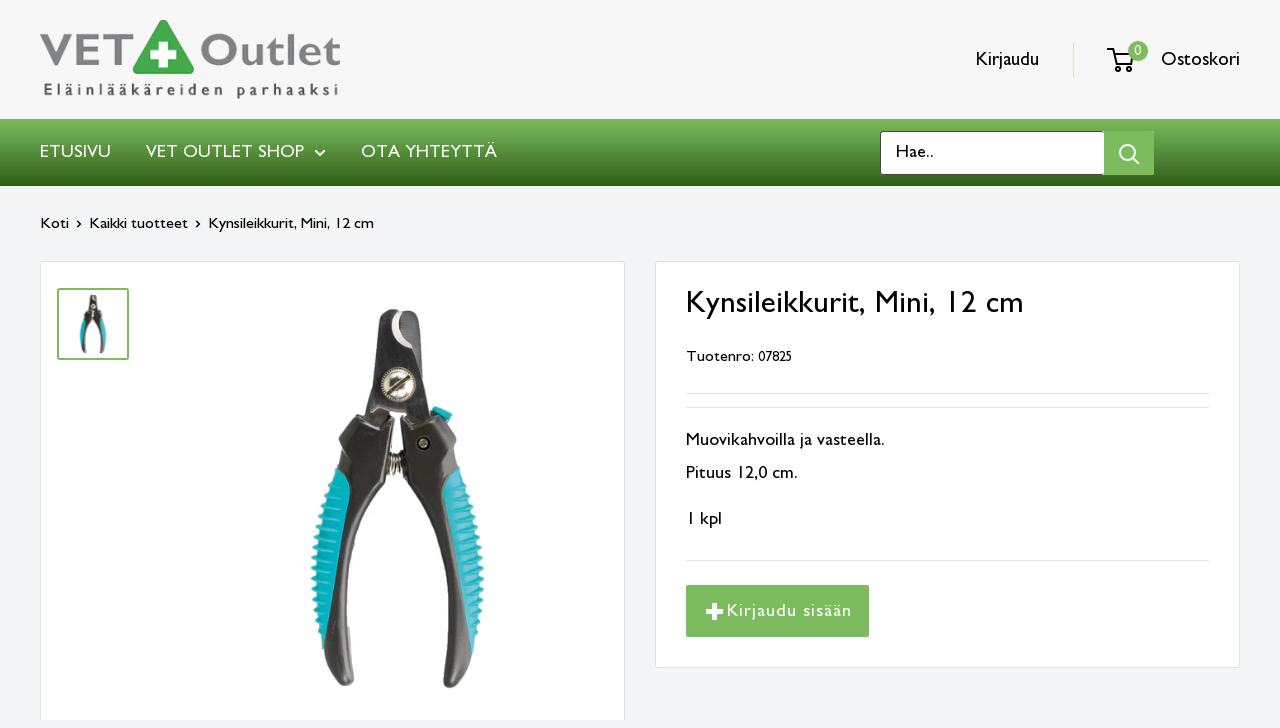

--- FILE ---
content_type: text/html; charset=utf-8
request_url: https://vetoutlet.fi/products/kynsileikkurit-mini-13-cm
body_size: 92339
content:
<!doctype html>
<html class="no-js" lang="fi" >
  <head>





    <script>
        var sDomain = location.host;

        /****** Start thirdPartyScriptDefinition ******/
        (function(){
            window.thirdPartyScriptDefinition = [
                /* start example

                {
                    "src" : "facebook",
                    "cookie" : "fr",
                    "provider" : "facebook.com",
                    "description" : "",
                    "expires" : 7776000,
                    "domain" : "facebook.com",
                    "declaration" : 1,
                    "group" : "facebook"
                },{
                    "src" : "facebook",
                    "cookie" : "_fbp",
                    "provider" : sDomain,
                    "description" : "",
                    "expires" : 7776000,
                    "domain" : sDomain,
                    "declaration" : 1,
                    "group" : "facebook"
                }

                end example */
            ]
        })();
        /****** End thirdPartyScriptDefinition ******/

        /**
################################## BEECLEVER GMBH KOBLENZ ###################################
##### Copyright (c) 2019-present, beeclever GmbH Koblenz DE, All rights reserved.       #####
##### THE SOFTWARE IS PROVIDED 'AS IS', WITHOUT WARRANTY OF ANY KIND, EXPRESS OR        #####
##### IMPLIED, INCLUDING BUT NOT LIMITED TO THE WARRANTIES OF MERCHANTABILITY, FITNESS  #####
##### FOR A PARTICULAR PURPOSE AND NONINFRINGEMENT. IN NO EVENT SHALL THE AUTHORS OR    #####
##### COPYRIGHT HOLDERS BE LIABLE FOR ANY CLAIM, DAMAGES OR OTHER LIABILITY, WHETHER    #####
##### IN AN ACTION OF CONTRACT, TORT OR OTHERWISE, ARISING FROM, OUT OF OR IN           #####
##### CONNECTION WITH THE SOFTWARE OR THE USE OR OTHER DEALINGS IN THE SOFTWARE.        #####
#############################################################################################

#####  !!!IMPORTANT!!! !!!IMPORTANT!!! !!!IMPORTANT!!! !!!IMPORTANT!!! !!!IMPORTANT!!!  #####
#####                                                                                   #####
##### The contents of this file may not be changed. If the app is updated, we reserve   #####
##### the right to change this file at any time. Possible changes on your part will     #####
##### then be automatically discarded.                                                  #####
#############################################################################################
*/
var GDPR_LC_versionNr=20201126214845;var GDPR_LC_ZLoad=function(){       var sDomain=location.host;var defaultDefinition=[{"src":"facebook","cookie":"fr","provider":"facebook.com","description":"","expires":7776000,"domain":"facebook.com","declaration":1,"group":"facebook"},{"src":"facebook","cookie":"_fbp","provider":sDomain,"description":"","expires":7776000,"domain":sDomain,"declaration":1,"group":"facebook"},{"src":"google-analytics.com","cookie":"_ga","provider":sDomain,"description":"","expires":63072000,"domain":sDomain,"declaration":1,"group":"google"},{"src":"googletagmanager.com","cookie":"_ga","provider":sDomain,"description":"","expires":63072000,"domain":sDomain,"declaration":1,"group":"google"},{"src":"googletagmanager.com","cookie":"_gid","provider":sDomain,"description":"","expires":86400,"domain":sDomain,"declaration":1,"group":"google"},{"src":"googletagmanager.com","cookie":"_gat","provider":sDomain,"description":"","expires":86400,"domain":sDomain,"declaration":1,"group":"google"},{"src":"googleadservices.com","cookie":"_ga","provider":sDomain,"description":"","expires":63072000,"domain":sDomain,"declaration":1,"group":"google"}];if(window.thirdPartyScriptDefinition===undefined){window.thirdPartyScriptDefinition=[];defaultDefinition.forEach(function(value){window.thirdPartyScriptDefinition.push(value)})}else{var exist=false;defaultDefinition.forEach(function(script){window.thirdPartyScriptDefinition.forEach(function(value){if(value.src===script.src&&value.cookie===script.cookie){exist=true}});if(!exist){window.thirdPartyScriptDefinition.push(script)}})} (function polyfill(){if(!Array.from){Array.from=(function(){var toStr=Object.prototype.toString;var isCallable=function(fn){return typeof fn==='function'||toStr.call(fn)==='[object Function]'};var toInteger=function(value){var number=Number(value);if(isNaN(number)){return 0} if(number===0||!isFinite(number)){return number} return(number>0?1:-1)*Math.floor(Math.abs(number))};var maxSafeInteger=Math.pow(2,53)-1;var toLength=function(value){var len=toInteger(value);return Math.min(Math.max(len,0),maxSafeInteger)};return function from(arrayLike){var C=this;var items=Object(arrayLike);if(arrayLike==null){throw new TypeError('Array.from requires an array-like object - not null or undefined')} var mapFn=arguments.length>1?arguments[1]:void undefined;var T;if(typeof mapFn!=='undefined'){if(!isCallable(mapFn)){throw new TypeError('Array.from: when provided, the second argument must be a function')} if(arguments.length>2){T=arguments[2]}} var len=toLength(items.length);var A=isCallable(C)?Object(new C(len)):new Array(len);var k=0;var kValue;while(k<len){kValue=items[k];if(mapFn){A[k]=typeof T==='undefined'?mapFn(kValue,k):mapFn.call(T,kValue,k)}else{A[k]=kValue} k+=1} A.length=len;return A}}())}})();window.BC_JSON_ObjectBypass={"_ab":{"description":"Used in connection with access to admin.","path":"\/","domain":"","provider":"Shopify","type":"type_0","expires":"86400","recommendation":"0","editable":"false","deletable":"false","set":"0"},"_secure_session_id":{"description":"Used in connection with navigation through a storefront.","path":"\/","domain":"","provider":"Shopify","type":"type_0","expires":"2592000","recommendation":"0","editable":"false","deletable":"false","set":"0"},"__cfduid":{"description":"The _cfduid cookie helps Cloudflare detect malicious visitors to our Customers’ websites and minimizes blocking legitimate users.","path":"\/","domain":"","provider":"Cloudflare","type":"type_0","expires":"2592000","recommendation":"0","editable":"false","deletable":"false","set":"0"},"Cart":{"description":"Used in connection with shopping cart.","path":"\/","domain":"","provider":"Shopify","type":"type_0","expires":"1209600","recommendation":"0","editable":"false","deletable":"false","set":"0"},"cart":{"description":"Used in connection with shopping cart.","path":"\/","domain":"","provider":"Shopify","type":"type_0","expires":"1209600","recommendation":"0","editable":"false","deletable":"false","set":"0"},"cart_sig":{"description":"Used in connection with checkout.","path":"\/","domain":"","provider":"Shopify","type":"type_0","expires":"1209600","recommendation":"0","editable":"false","deletable":"false","set":"0"},"cart_ts":{"description":"Used in connection with checkout.","path":"\/","domain":"","provider":"Shopify","type":"type_0","expires":"1209600","recommendation":"0","editable":"false","deletable":"false","set":"0"},"cart_ver":{"description":"Used in connection with shopping cart.","path":"\/","domain":"","provider":"Shopify","type":"type_0","expires":"1209600","recommendation":"0","editable":"false","deletable":"false","set":"0"},"checkout_token":{"description":"Used in connection with checkout.","path":"\/","domain":"","provider":"Shopify","type":"type_0","expires":"31536000","recommendation":"0","editable":"false","deletable":"false","set":"0"},"Secret":{"description":"Used in connection with checkout.","path":"\/","domain":"","provider":"Shopify","type":"type_0","expires":"31536000","recommendation":"0","editable":"false","deletable":"false","set":"0"},"secure_customer_sig":{"description":"Used in connection with customer login.","path":"\/","domain":"","provider":"Shopify","type":"type_0","expires":"31536000","recommendation":"0","editable":"false","deletable":"false","set":"0"},"storefront_digest":{"description":"Used in connection with customer login.","path":"\/","domain":"","provider":"Shopify","type":"type_0","expires":"31536000","recommendation":"0","editable":"false","deletable":"false","set":"0"},"_shopify_u":{"description":"Used to facilitate updating customer account information.","path":"\/","domain":"","provider":"Shopify","type":"type_0","expires":"31536000","recommendation":"0","editable":"false","deletable":"false","set":"0"},"XSRF-TOKEN":{"description":"Used in connection with GDPR legal Cookie.","path":"\/","domain":"","provider":"GDPR Legal Cookie","type":"type_0","expires":"31536000","recommendation":"0","editable":"false","deletable":"false","set":"0"},"gdpr_legal_cookie_session":{"description":"Used in connection with GDPR legal Cookie.","path":"\/","domain":"","provider":"GDPR Legal Cookie","type":"type_0","expires":"0","recommendation":"0","editable":"false","deletable":"false","set":"0"},"_bc_c_set":{"description":"Used in connection with GDPR legal Cookie.","path":"\/","domain":"","provider":"GDPR Legal Cookie","type":"type_0","expires":"2592000","recommendation":"0","editable":"false","deletable":"false","set":"0","optIn":true,"live":"1"},"_tracking_consent":{"description":"For Shopify User Consent Tracking.","path":"\/","domain":"","provider":"Shopify","type":"type_0","expires":"31536000","recommendation":"0","editable":"false","deletable":"false","set":"0"},"_shopify_m":{"description":"Used for managing customer privacy settings.","path":"\/","domain":"","provider":"Shopify","type":"type_0","expires":"31536000","recommendation":"0","editable":"false","deletable":"false","set":"0"},"_shopify_tm":{"description":"Used for managing customer privacy settings.","path":"\/","domain":"","provider":"Shopify","type":"type_0","expires":"31536000","recommendation":"0","editable":"false","deletable":"false","set":"0"},"_shopify_tw":{"description":"Used for managing customer privacy settings.","path":"\/","domain":"","provider":"Shopify","type":"type_0","expires":"31536000","recommendation":"0","editable":"false","deletable":"false","set":"0"},"_storefront_u":{"description":"Used to facilitate updating customer account information.","path":"\/","domain":"","provider":"Shopify","type":"type_0","expires":"31536000","recommendation":"0","editable":"false","deletable":"false","set":"0"},"cart_currency":{"description":"Used in connection with cart and checkout.","path":"\/","domain":"","provider":"Shopify","type":"type_0","expires":"31536000","recommendation":"0","editable":"false","deletable":"false","set":"0"},"_orig_referrer":{"description":"Used in connection with shopping cart.","path":"\/","domain":"","provider":"Shopify","type":"type_1","expires":"1209600","recommendation":"1","editable":"true","deletable":"false","set":"1"},"_landing_page":{"description":"Track landing pages.","path":"\/","domain":"","provider":"Shopify","type":"type_1","expires":"1209600","recommendation":"1","editable":"true","deletable":"false","set":"1"},"_s":{"description":"Shopify analytics.","path":"\/","domain":"","provider":"Shopify","type":"type_1","expires":"1800","recommendation":"1","editable":"true","deletable":"false","set":"1"},"_shopify_d":{"description":"Shopify analytics.","path":"\/","domain":"","provider":"Shopify","type":"type_1","expires":"1209600","recommendation":"1","editable":"true","deletable":"false","set":"1"},"_shopify_fs":{"description":"Shopify analytics.","path":"\/","domain":"","provider":"Shopify","type":"type_1","expires":"1209600","recommendation":"1","editable":"true","deletable":"false","set":"1"},"_shopify_s":{"description":"Shopify analytics.","path":"\/","domain":"","provider":"Shopify","type":"type_1","expires":"1800","recommendation":"1","editable":"true","deletable":"false","set":"1"},"_shopify_y":{"description":"Shopify analytics.","path":"\/","domain":"","provider":"Shopify","type":"type_1","expires":"31536000","recommendation":"1","editable":"true","deletable":"false","set":"1"},"_y":{"description":"Shopify analytics.","path":"\/","domain":"","provider":"Shopify","type":"type_1","expires":"31536000","recommendation":"1","editable":"true","deletable":"false","set":"1"},"_shopify_sa_p":{"description":"Shopify analytics relating to marketing \u0026 referrals.","path":"\/","domain":"","provider":"Shopify","type":"type_1","expires":"1800","recommendation":"1","editable":"true","deletable":"false","set":"1"},"_shopify_sa_t":{"description":"Shopify analytics relating to marketing \u0026 referrals.","path":"\/","domain":"","provider":"Shopify","type":"type_1","expires":"1800","recommendation":"1","editable":"true","deletable":"false","set":"1"},"_shopify_uniq":{"description":"Shopify analytics.","path":"\/","domain":"","provider":"Shopify","type":"type_1","expires":"1800","recommendation":"1","editable":"true","deletable":"false","set":"1"},"_shopify_visit":{"description":"Shopify analytics.","path":"\/","domain":"","provider":"Shopify","type":"type_1","expires":"1800","recommendation":"1","editable":"true","deletable":"false","set":"1"},"tracked_start_checkout":{"description":"Shopify analytics relating to checkout.","path":"\/","domain":"","provider":"Shopify","type":"type_1","expires":"1800","recommendation":"1","editable":"true","deletable":"false","set":"1"},"ki_r":{"description":"Shopify analytics.","path":"\/","domain":"","provider":"Shopify","type":"type_1","expires":"1800","recommendation":"1","editable":"true","deletable":"false","set":"1"},"ki_t":{"description":"Shopify analytics.","path":"\/","domain":"","provider":"Shopify","type":"type_1","expires":"1800","recommendation":"1","editable":"true","deletable":"false","set":"1"},"ab_test_*":{"description":"Shopify analytics.","path":"\/","domain":"","provider":"Shopify","type":"type_1","expires":"1800","recommendation":"1","editable":"true","deletable":"false","set":"1"},"gtag":{"description":"Google Analytics, for better customer experience.","path":"\/gtag\/js?id=G-KNJFM3E9MT\/","domain":"googletagmanager.com","provider":"","expires":"31536000","recommendation":"2","set":"1","editable":"true","deletable":"true","cookieType":"Analytics"}};var shopifyCookies={'_s':!1,'_shopify_fs':!1,'_shopify_s':!1,'_shopify_y':!1,'_y':!1,'_shopify_sa_p':!1,'_shopify_sa_t':!1,'_shopify_uniq':!1,'_shopify_visit':!1,'tracked_start_checkout':!1,'bc_trekkie_fbp_custom':!1};function GDPR_LC_Token(){var getToken={"tokenLength":8,"ranToken":'',"randomize":function(){return Math.random().toString(32).substr(2)},"generate":function(){while(this.ranToken.length<=this.tokenLength){this.ranToken+=this.randomize()} this.ranToken='vet-outlet-oy.myshopify.com'+Date.now()+this.ranToken;return btoa(this.ranToken)},"get":function(){return this.generate()}};return getToken.get()};function getCookieValue(a){var b=document.cookie.match('(^|;)\\s*'+a+'\\s*=\\s*([^;]+)');return b?b.pop():false};function loadCookieSettings(sessID){var script=document.createElement('script');script.src='https://cookieapp-staging.beeclever.app/get-cookie-setting?shopify_domain=vet-outlet-oy.myshopify.com&token='+sessID;script.async=false;document.head.appendChild(script);script.addEventListener('load',function(){console.log('UserData loaded')})};(function setUserCookieData(){window.GDPR_LC_Sess_ID_Name="GDPR_LC_SESS_ID";window.GDPR_LC_Sess_ID=getCookieValue(window.GDPR_LC_Sess_ID_Name);if(window.GDPR_LC_Sess_ID){loadCookieSettings(window.GDPR_LC_Sess_ID)}else{window.GDPR_LC_Sess_ID=GDPR_LC_Token()}})();function setBC_GDPR_LEGAL_custom_cookies(){window['BC_GDPR_LEGAL_custom_cookies']=window['BC_GDPR_LEGAL_custom_cookies']||{};window['BC_GDPR_LEGAL_custom_cookies']['list']=window['BC_GDPR_LEGAL_custom_cookies']['list']||{};if('GDPR_legal_cookie'in localStorage){window['BC_GDPR_LEGAL_custom_cookies']['list']=JSON.parse(window.localStorage.getItem('GDPR_legal_cookie'))}};setBC_GDPR_LEGAL_custom_cookies();(function(){var hasConsent=!1;Array.from(Object.keys(window['BC_GDPR_LEGAL_custom_cookies']['list'])).forEach(function(c){if(shopifyCookies.hasOwnProperty(c)&&window['BC_GDPR_LEGAL_custom_cookies']['list'][c].userSetting){hasConsent=!0}});var wt=window.trekkie,ws=window.ShopifyAnalytics;if(!hasConsent&&wt!==undefined){wt=[],wt.integrations=wt.integrations||!0,ws=ws.lib=ws.meta=ws.meta.page={},ws.lib.track=function(){}}})();window.BC_GDPR_2ce3a13160348f524c8cc9={'google':[            ],    '_bc_c_set':'customScript','customScriptsSRC':[]};window.bc_tagManagerTasks={"bc_tgm_aw":"google","bc_tgm_gtm":"google","bc_tgm_ua":"google","bc_tgm_fbp":"facebook","any":"any","_bc_c_set":"customScript"};var wl=whiteList=["recaptcha","notifications.google"];var GDPR_LC_scriptPath='gdpr-legal-cookie.beeclever.app';if(window.GDPR_LC_Beta_activate!==undefined&&window.GDPR_LC_Beta_activate){GDPR_LC_scriptPath='cookieapp-staging.beeclever.app'} wl.push(GDPR_LC_scriptPath);   var checkIsBlackListed=function(src){setBC_GDPR_LEGAL_custom_cookies();if(src===null){return null} if(!!window.TrustedScriptURL&&src instanceof TrustedScriptURL){src=src.toString()} var r=!1;for(var x=thirdPartyScriptDefinition.length-1;x>=0;x--){var bSrc=thirdPartyScriptDefinition[x]['src'];if(src.indexOf(bSrc)!==-1&&src.toLowerCase().indexOf('jquery')===-1){r=x}} wl.forEach(function(wSrc){if(src.indexOf(wSrc)!==-1){r=false}});if(r!==false){function getTCookieName(name,index){var tCookieObject=thirdPartyScriptDefinition[index];if(tCookieObject!==undefined){var cookies=[];thirdPartyScriptDefinition.forEach(function(cookie){if(cookie['src']===tCookieObject['src']){cookies.push(cookie)}});var tCookieName=tCookieObject['cookie'];if(tCookieObject['domain']!==document.location.host){tCookieName=tCookieObject['cookie']+'$%bc%$'+tCookieObject['domain']} if(tCookieName===name&&tCookieObject['domain']===window['BC_GDPR_LEGAL_custom_cookies']['list'][name]['domain']){if(window['BC_GDPR_LEGAL_custom_cookies']['list'][name]['userSetting']){index=!1}} cookies.forEach(function(cookie){if(window['BC_GDPR_LEGAL_custom_cookies']['list'][cookie['cookie']]!==undefined&&window['BC_GDPR_LEGAL_custom_cookies']['list'][cookie['cookie']]['userSetting']){index=!1}});return index} return!1};var cookieListKeys=Array.from(Object.keys(window['BC_GDPR_LEGAL_custom_cookies']['list']));if(cookieListKeys.length>0){Array.from(Object.keys(window['BC_GDPR_LEGAL_custom_cookies']['list'])).forEach(function(cookieName){r=getTCookieName(cookieName.toString(),r)})}else{for(var x=thirdPartyScriptDefinition.length-1;x>=0;x--){var tCookie=thirdPartyScriptDefinition[x];if(src.indexOf(tCookie['src'])!==-1){r=tCookie['cookie']+'$%bc%$'+tCookie['domain']}} return r}} return r};(function(){window.scriptElementsHidden=window.scriptElementsHidden||[];window.callbackFunc=function(elem,args){for(var x=0;x<elem.length;x++){if(elem[x]===null||elem[x]===undefined||elem[x]['nodeName']===undefined){return} if(elem[x]['nodeName'].toLowerCase()=='script'){if(elem[x].hasAttribute('src')){if(document.querySelector('[src="https://cookieapp-staging.beeclever.app/js/get-script.php"]')!==null){elem[x]=document.createElement('script');elem[x].setAttribute('bc_empty_script_tag','')} var blackListed=checkIsBlackListed(elem[x].getAttribute('src'));var fName=!1;try{new Error()}catch(e){var caller=e.stack.split('\n');var x=0;for(;x<caller.length;x++){caller[x]=caller[x].trim();caller[x]=caller[x].replace('at ','');caller[x]=caller[x].substr(0,caller[x].indexOf(' '));caller[x]=caller[x].replace('Array.','')} for(;x>=0;x--){if(caller[x]==='ICS'&&x>0){if(caller[x-1]in window['BC_GDPR_LEGAL_custom_cookies']['list']){fName=caller[x-1]}}}} if(fName===!1&&blackListed!==!1){elem[x].setAttribute('type','javascript/blocked');elem[x].setAttribute('cookie',blackListed)}else if(blackListed!==!0&&elem[x].getAttribute('type')==='javascript/blocked'){elem[x].setAttribute('type','javascript')} if(fName){elem[x].setAttribute("data-callerName",fName)} elem[x].setAttribute('src',elem[x].getAttribute('src'))} if(elem[x]['type']=='javascript/blocked'){window.scriptElementsHidden.push(elem[x]);elem[x]=document.createElement('script');elem[x].setAttribute('bc_empty_script_tag','')}}}};window._a=Element.prototype.appendChild;Element.prototype.appendChild=function(){window.callbackFunc.call(this,arguments);return window._a.apply(this,arguments)};window._b=Element.prototype.append;Element.prototype.append=function(){window.callbackFunc.call(this,arguments);return window._b.apply(this,arguments)};window._c=Element.prototype.insertBefore;Element.prototype.insertBefore=function(){window.callbackFunc.call(this,arguments);return window._c.apply(this,arguments)};window._d=Element.prototype.replaceChild;Element.prototype.replaceChild=function(){window.callbackFunc.call(this,arguments);return window._d.apply(this,arguments)};window._e=Element.prototype.insertNode;Element.prototype.insertNode=function(){window.callbackFunc.call(this,arguments);return window._e.apply(this,arguments)}})();if(!window.msCrypto){Array.from(document.head.querySelectorAll('[bc_empty_script_tag=""]')).forEach(function(script){script.remove()})}};if(window.GDPR_LC_ZLoad_loaded===undefined){GDPR_LC_ZLoad();window.GDPR_LC_ZLoad_loaded=true}


        

        var customCookies = {
            "testCookie" : true
        };

        function BC_GDPR_CustomScriptForShop () {
            return [

                function testCookie () {
                    // your additional script
                }

                
            ];
        }

    </script>


    <meta charset="utf-8">
    <meta name="viewport" content="width=device-width, initial-scale=1.0, height=device-height, minimum-scale=1.0, maximum-scale=1.0">
    <meta name="theme-color" content="#7cbc5e"><title>Kynsileikkurit, Mini, 12 cm
</title><meta name="description" content="Muovikahvoilla ja vasteella.Pituus 12,0 cm. 1 kpl"><link rel="canonical" href="https://vetoutlet.fi/products/kynsileikkurit-mini-13-cm"><link rel="shortcut icon" href="//vetoutlet.fi/cdn/shop/files/Favicon_v2_e48a7916-9710-43ff-b2d1-7e64c01a26f0_96x96.png?v=1629887185" type="image/png"><link rel="preload" as="style" href="//vetoutlet.fi/cdn/shop/t/6/assets/theme.css?v=23053284813974589881640001497">
    <link rel="preload" as="script" href="//vetoutlet.fi/cdn/shop/t/6/assets/theme.min.js?v=48021347878494271311642698619">
    <link rel="preconnect" href="https://cdn.shopify.com">
    <link rel="preconnect" href="https://fonts.shopifycdn.com">
    <link rel="dns-prefetch" href="https://productreviews.shopifycdn.com">
    <link rel="dns-prefetch" href="https://ajax.googleapis.com">
    <link rel="dns-prefetch" href="https://maps.googleapis.com">
    <link rel="dns-prefetch" href="https://maps.gstatic.com">
    <meta property="og:type" content="product">
  <meta property="og:title" content="Kynsileikkurit, Mini, 12 cm"><meta property="og:image" content="http://vetoutlet.fi/cdn/shop/files/0246313_krallenzange-trixie-mini-12-cm.jpg?v=1742461917">
    <meta property="og:image:secure_url" content="https://vetoutlet.fi/cdn/shop/files/0246313_krallenzange-trixie-mini-12-cm.jpg?v=1742461917">
    <meta property="og:image:width" content="2000">
    <meta property="og:image:height" content="2000"><meta property="product:price:amount" content="6,90">
  <meta property="product:price:currency" content="EUR"><meta property="og:description" content="Muovikahvoilla ja vasteella.Pituus 12,0 cm. 1 kpl"><meta property="og:url" content="https://vetoutlet.fi/products/kynsileikkurit-mini-13-cm">
<meta property="og:site_name" content="Vet Outlet Oy"><meta name="twitter:card" content="summary"><meta name="twitter:title" content="Kynsileikkurit, Mini, 12 cm">
  <meta name="twitter:description" content="Muovikahvoilla ja vasteella.Pituus 12,0 cm.
1 kpl">
  <meta name="twitter:image" content="https://vetoutlet.fi/cdn/shop/files/0246313_krallenzange-trixie-mini-12-cm_600x600_crop_center.jpg?v=1742461917">
    <link rel="preload" href="//vetoutlet.fi/cdn/fonts/lato/lato_n7.900f219bc7337bc57a7a2151983f0a4a4d9d5dcf.woff2" as="font" type="font/woff2" crossorigin><link rel="preload" href="//vetoutlet.fi/cdn/fonts/lato/lato_n4.c3b93d431f0091c8be23185e15c9d1fee1e971c5.woff2" as="font" type="font/woff2" crossorigin><style>
  @font-face {
  font-family: Lato;
  font-weight: 700;
  font-style: normal;
  font-display: swap;
  src: url("//vetoutlet.fi/cdn/fonts/lato/lato_n7.900f219bc7337bc57a7a2151983f0a4a4d9d5dcf.woff2") format("woff2"),
       url("//vetoutlet.fi/cdn/fonts/lato/lato_n7.a55c60751adcc35be7c4f8a0313f9698598612ee.woff") format("woff");
}

  @font-face {
  font-family: Lato;
  font-weight: 400;
  font-style: normal;
  font-display: swap;
  src: url("//vetoutlet.fi/cdn/fonts/lato/lato_n4.c3b93d431f0091c8be23185e15c9d1fee1e971c5.woff2") format("woff2"),
       url("//vetoutlet.fi/cdn/fonts/lato/lato_n4.d5c00c781efb195594fd2fd4ad04f7882949e327.woff") format("woff");
}

@font-face {
  font-family: Lato;
  font-weight: 600;
  font-style: normal;
  font-display: swap;
  src: url("//vetoutlet.fi/cdn/fonts/lato/lato_n6.38d0e3b23b74a60f769c51d1df73fac96c580d59.woff2") format("woff2"),
       url("//vetoutlet.fi/cdn/fonts/lato/lato_n6.3365366161bdcc36a3f97cfbb23954d8c4bf4079.woff") format("woff");
}

@font-face {
  font-family: Lato;
  font-weight: 700;
  font-style: italic;
  font-display: swap;
  src: url("//vetoutlet.fi/cdn/fonts/lato/lato_i7.16ba75868b37083a879b8dd9f2be44e067dfbf92.woff2") format("woff2"),
       url("//vetoutlet.fi/cdn/fonts/lato/lato_i7.4c07c2b3b7e64ab516aa2f2081d2bb0366b9dce8.woff") format("woff");
}


  @font-face {
  font-family: Lato;
  font-weight: 700;
  font-style: normal;
  font-display: swap;
  src: url("//vetoutlet.fi/cdn/fonts/lato/lato_n7.900f219bc7337bc57a7a2151983f0a4a4d9d5dcf.woff2") format("woff2"),
       url("//vetoutlet.fi/cdn/fonts/lato/lato_n7.a55c60751adcc35be7c4f8a0313f9698598612ee.woff") format("woff");
}

  @font-face {
  font-family: Lato;
  font-weight: 400;
  font-style: italic;
  font-display: swap;
  src: url("//vetoutlet.fi/cdn/fonts/lato/lato_i4.09c847adc47c2fefc3368f2e241a3712168bc4b6.woff2") format("woff2"),
       url("//vetoutlet.fi/cdn/fonts/lato/lato_i4.3c7d9eb6c1b0a2bf62d892c3ee4582b016d0f30c.woff") format("woff");
}

  @font-face {
  font-family: Lato;
  font-weight: 700;
  font-style: italic;
  font-display: swap;
  src: url("//vetoutlet.fi/cdn/fonts/lato/lato_i7.16ba75868b37083a879b8dd9f2be44e067dfbf92.woff2") format("woff2"),
       url("//vetoutlet.fi/cdn/fonts/lato/lato_i7.4c07c2b3b7e64ab516aa2f2081d2bb0366b9dce8.woff") format("woff");
}


  :root {
    --default-text-font-size : 15px;
    --base-text-font-size    : 18px;
    --heading-font-family    : Lato, sans-serif;
    --heading-font-weight    : 700;
    --heading-font-style     : normal;
    --text-font-family       : Lato, sans-serif;
    --text-font-weight       : 400;
    --text-font-style        : normal;
    --text-font-bolder-weight: 600;
    --text-link-decoration   : underline;

    --text-color               : #000000;
    --text-color-rgb           : 0, 0, 0;
    --heading-color            : #7cbc5e;
    --border-color             : #e1e3e4;
    --border-color-rgb         : 225, 227, 228;
    --form-border-color        : #d4d6d8;
    --accent-color             : #7cbc5e;
    --accent-color-rgb         : 124, 188, 94;
    --link-color               : #7cbc5e;
    --link-color-hover         : #57913c;
    --background               : #f3f5f6;
    --secondary-background     : #ffffff;
    --secondary-background-rgb : 255, 255, 255;
    --accent-background        : rgba(124, 188, 94, 0.08);

    --input-background: #ffffff;

    --error-color       : #ff0000;
    --error-background  : rgba(255, 0, 0, 0.07);
    --success-color     : #00aa00;
    --success-background: rgba(0, 170, 0, 0.11);

    --primary-button-background      : #7cbc5e;
    --primary-button-background-rgb  : 124, 188, 94;
    --primary-button-text-color      : #ffffff;
    --secondary-button-background    : #ffffff;
    --secondary-button-background-rgb: 255, 255, 255;
    --secondary-button-text-color    : #7cbc5e;

    --header-background      : #f7f7f7;
    --header-text-color      : #000000;
    --header-light-text-color: #7cbc5e;
    --header-border-color    : rgba(124, 188, 94, 0.3);
    --header-accent-color    : #7cbc5e;

    --footer-background-color:    #777777;
    --footer-heading-text-color:  #f7f7f7;
    --footer-body-text-color:     #f7f7f7;
    --footer-body-text-color-rgb: 247, 247, 247;
    --footer-accent-color:        #7cbc5e;
    --footer-accent-color-rgb:    124, 188, 94;
    --footer-border:              none;
    
    --flickity-arrow-color: #abb1b4;--product-on-sale-accent           : #ee0000;
    --product-on-sale-accent-rgb       : 238, 0, 0;
    --product-on-sale-color            : #ffffff;
    --product-in-stock-color           : #008a00;
    --product-low-stock-color          : #ee0000;
    --product-sold-out-color           : #8a9297;
    --product-custom-label-1-background: #008a00;
    --product-custom-label-1-color     : #ffffff;
    --product-custom-label-2-background: #00a500;
    --product-custom-label-2-color     : #ffffff;
    --product-review-star-color        : #ffbd00;

    --mobile-container-gutter : 20px;
    --desktop-container-gutter: 40px;

    /* Shopify related variables */
    --payment-terms-background-color: #f3f5f6;
  }
</style>

<script>
  // IE11 does not have support for CSS variables, so we have to polyfill them
  if (!(((window || {}).CSS || {}).supports && window.CSS.supports('(--a: 0)'))) {
    const script = document.createElement('script');
    script.type = 'text/javascript';
    script.src = 'https://cdn.jsdelivr.net/npm/css-vars-ponyfill@2';
    script.onload = function() {
      cssVars({});
    };

    document.getElementsByTagName('head')[0].appendChild(script);
  }
</script>

    <script>window.performance && window.performance.mark && window.performance.mark('shopify.content_for_header.start');</script><meta name="google-site-verification" content="8gM2mIvr0e4W_gYiwIg6WciCTbPrZGbhnLrnZX1M6rk">
<meta id="shopify-digital-wallet" name="shopify-digital-wallet" content="/59109834960/digital_wallets/dialog">
<link rel="alternate" hreflang="x-default" href="https://vetoutlet.fi/products/kynsileikkurit-mini-13-cm">
<link rel="alternate" hreflang="et-DK" href="https://vetoutlet.ee/products/kynsileikkurit-mini-13-cm">
<link rel="alternate" hreflang="et-EE" href="https://vetoutlet.ee/products/kynsileikkurit-mini-13-cm">
<link rel="alternate" hreflang="et-LT" href="https://vetoutlet.ee/products/kynsileikkurit-mini-13-cm">
<link rel="alternate" hreflang="et-LV" href="https://vetoutlet.ee/products/kynsileikkurit-mini-13-cm">
<link rel="alternate" hreflang="et-NO" href="https://vetoutlet.ee/products/kynsileikkurit-mini-13-cm">
<link rel="alternate" hreflang="et-SE" href="https://vetoutlet.ee/products/kynsileikkurit-mini-13-cm">
<link rel="alternate" hreflang="fi-FI" href="https://vetoutlet.fi/products/kynsileikkurit-mini-13-cm">
<link rel="alternate" type="application/json+oembed" href="https://vetoutlet.fi/products/kynsileikkurit-mini-13-cm.oembed">
<script async="async" src="/checkouts/internal/preloads.js?locale=fi-FI"></script>
<script id="shopify-features" type="application/json">{"accessToken":"ee3861ad26021616d24853ed778885a0","betas":["rich-media-storefront-analytics"],"domain":"vetoutlet.fi","predictiveSearch":true,"shopId":59109834960,"locale":"fi"}</script>
<script>var Shopify = Shopify || {};
Shopify.shop = "vet-outlet-oy.myshopify.com";
Shopify.locale = "fi";
Shopify.currency = {"active":"EUR","rate":"1.0"};
Shopify.country = "FI";
Shopify.theme = {"name":"Warehouse | Live | Muutoksia","id":127493177552,"schema_name":"Warehouse","schema_version":"2.0.0","theme_store_id":871,"role":"main"};
Shopify.theme.handle = "null";
Shopify.theme.style = {"id":null,"handle":null};
Shopify.cdnHost = "vetoutlet.fi/cdn";
Shopify.routes = Shopify.routes || {};
Shopify.routes.root = "/";</script>
<script type="module">!function(o){(o.Shopify=o.Shopify||{}).modules=!0}(window);</script>
<script>!function(o){function n(){var o=[];function n(){o.push(Array.prototype.slice.apply(arguments))}return n.q=o,n}var t=o.Shopify=o.Shopify||{};t.loadFeatures=n(),t.autoloadFeatures=n()}(window);</script>
<script id="shop-js-analytics" type="application/json">{"pageType":"product"}</script>
<script defer="defer" async type="module" src="//vetoutlet.fi/cdn/shopifycloud/shop-js/modules/v2/client.init-shop-cart-sync_DIa52H0l.fi.esm.js"></script>
<script defer="defer" async type="module" src="//vetoutlet.fi/cdn/shopifycloud/shop-js/modules/v2/chunk.common_wBqwUSyV.esm.js"></script>
<script type="module">
  await import("//vetoutlet.fi/cdn/shopifycloud/shop-js/modules/v2/client.init-shop-cart-sync_DIa52H0l.fi.esm.js");
await import("//vetoutlet.fi/cdn/shopifycloud/shop-js/modules/v2/chunk.common_wBqwUSyV.esm.js");

  window.Shopify.SignInWithShop?.initShopCartSync?.({"fedCMEnabled":true,"windoidEnabled":true});

</script>
<script>(function() {
  var isLoaded = false;
  function asyncLoad() {
    if (isLoaded) return;
    isLoaded = true;
    var urls = ["https:\/\/app.gdpr-legal-cookie.com\/get-script.php?shop=vet-outlet-oy.myshopify.com","https:\/\/searchanise-ef84.kxcdn.com\/widgets\/shopify\/init.js?a=0O4w2s2x7O\u0026shop=vet-outlet-oy.myshopify.com"];
    for (var i = 0; i < urls.length; i++) {
      var s = document.createElement('script');
      s.type = 'text/javascript';
      s.async = true;
      s.src = urls[i];
      var x = document.getElementsByTagName('script')[0];
      x.parentNode.insertBefore(s, x);
    }
  };
  if(window.attachEvent) {
    window.attachEvent('onload', asyncLoad);
  } else {
    window.addEventListener('load', asyncLoad, false);
  }
})();</script>
<script id="__st">var __st={"a":59109834960,"offset":7200,"reqid":"92e83e95-640c-4476-8100-c8f29a2d0f34-1764296936","pageurl":"vetoutlet.fi\/products\/kynsileikkurit-mini-13-cm","u":"6eb4f1bd07cb","p":"product","rtyp":"product","rid":6738121949392};</script>
<script>window.ShopifyPaypalV4VisibilityTracking = true;</script>
<script id="form-persister">!function(){'use strict';const t='contact',e='new_comment',n=[[t,t],['blogs',e],['comments',e],[t,'customer']],o='password',r='form_key',c=['recaptcha-v3-token','g-recaptcha-response','h-captcha-response',o],s=()=>{try{return window.sessionStorage}catch{return}},i='__shopify_v',u=t=>t.elements[r],a=function(){const t=[...n].map((([t,e])=>`form[action*='/${t}']:not([data-nocaptcha='true']) input[name='form_type'][value='${e}']`)).join(',');var e;return e=t,()=>e?[...document.querySelectorAll(e)].map((t=>t.form)):[]}();function m(t){const e=u(t);a().includes(t)&&(!e||!e.value)&&function(t){try{if(!s())return;!function(t){const e=s();if(!e)return;const n=u(t);if(!n)return;const o=n.value;o&&e.removeItem(o)}(t);const e=Array.from(Array(32),(()=>Math.random().toString(36)[2])).join('');!function(t,e){u(t)||t.append(Object.assign(document.createElement('input'),{type:'hidden',name:r})),t.elements[r].value=e}(t,e),function(t,e){const n=s();if(!n)return;const r=[...t.querySelectorAll(`input[type='${o}']`)].map((({name:t})=>t)),u=[...c,...r],a={};for(const[o,c]of new FormData(t).entries())u.includes(o)||(a[o]=c);n.setItem(e,JSON.stringify({[i]:1,action:t.action,data:a}))}(t,e)}catch(e){console.error('failed to persist form',e)}}(t)}const f=t=>{if('true'===t.dataset.persistBound)return;const e=function(t,e){const n=function(t){return'function'==typeof t.submit?t.submit:HTMLFormElement.prototype.submit}(t).bind(t);return function(){let t;return()=>{t||(t=!0,(()=>{try{e(),n()}catch(t){(t=>{console.error('form submit failed',t)})(t)}})(),setTimeout((()=>t=!1),250))}}()}(t,(()=>{m(t)}));!function(t,e){if('function'==typeof t.submit&&'function'==typeof e)try{t.submit=e}catch{}}(t,e),t.addEventListener('submit',(t=>{t.preventDefault(),e()})),t.dataset.persistBound='true'};!function(){function t(t){const e=(t=>{const e=t.target;return e instanceof HTMLFormElement?e:e&&e.form})(t);e&&m(e)}document.addEventListener('submit',t),document.addEventListener('DOMContentLoaded',(()=>{const e=a();for(const t of e)f(t);var n;n=document.body,new window.MutationObserver((t=>{for(const e of t)if('childList'===e.type&&e.addedNodes.length)for(const t of e.addedNodes)1===t.nodeType&&'FORM'===t.tagName&&a().includes(t)&&f(t)})).observe(n,{childList:!0,subtree:!0,attributes:!1}),document.removeEventListener('submit',t)}))}()}();</script>
<script integrity="sha256-52AcMU7V7pcBOXWImdc/TAGTFKeNjmkeM1Pvks/DTgc=" data-source-attribution="shopify.loadfeatures" defer="defer" src="//vetoutlet.fi/cdn/shopifycloud/storefront/assets/storefront/load_feature-81c60534.js" crossorigin="anonymous"></script>
<script data-source-attribution="shopify.dynamic_checkout.dynamic.init">var Shopify=Shopify||{};Shopify.PaymentButton=Shopify.PaymentButton||{isStorefrontPortableWallets:!0,init:function(){window.Shopify.PaymentButton.init=function(){};var t=document.createElement("script");t.src="https://vetoutlet.fi/cdn/shopifycloud/portable-wallets/latest/portable-wallets.fi.js",t.type="module",document.head.appendChild(t)}};
</script>
<script data-source-attribution="shopify.dynamic_checkout.buyer_consent">
  function portableWalletsHideBuyerConsent(e){var t=document.getElementById("shopify-buyer-consent"),n=document.getElementById("shopify-subscription-policy-button");t&&n&&(t.classList.add("hidden"),t.setAttribute("aria-hidden","true"),n.removeEventListener("click",e))}function portableWalletsShowBuyerConsent(e){var t=document.getElementById("shopify-buyer-consent"),n=document.getElementById("shopify-subscription-policy-button");t&&n&&(t.classList.remove("hidden"),t.removeAttribute("aria-hidden"),n.addEventListener("click",e))}window.Shopify?.PaymentButton&&(window.Shopify.PaymentButton.hideBuyerConsent=portableWalletsHideBuyerConsent,window.Shopify.PaymentButton.showBuyerConsent=portableWalletsShowBuyerConsent);
</script>
<script data-source-attribution="shopify.dynamic_checkout.cart.bootstrap">document.addEventListener("DOMContentLoaded",(function(){function t(){return document.querySelector("shopify-accelerated-checkout-cart, shopify-accelerated-checkout")}if(t())Shopify.PaymentButton.init();else{new MutationObserver((function(e,n){t()&&(Shopify.PaymentButton.init(),n.disconnect())})).observe(document.body,{childList:!0,subtree:!0})}}));
</script>

<script>window.performance && window.performance.mark && window.performance.mark('shopify.content_for_header.end');</script>
    <link rel="stylesheet" href="//vetoutlet.fi/cdn/shop/t/6/assets/theme.css?v=23053284813974589881640001497">
    
  <script type="application/ld+json">
  {
    "@context": "http://schema.org",
    "@type": "Product",
    "offers": [{
          "@type": "Offer",
          "name": "Default Title",
          "availability":"https://schema.org/InStock",
	  
"sku": "07825","url": "/products/kynsileikkurit-mini-13-cm?variant=40096113164496"
        }
],
    "brand": {
      "name": "Vet Outlet Oy"
    },
    "name": "Kynsileikkurit, Mini, 12 cm",
    "description": "Muovikahvoilla ja vasteella.Pituus 12,0 cm.\n1 kpl",
    "category": "",
    "url": "/products/kynsileikkurit-mini-13-cm",
    "sku": "07825",
    "image": {
      "@type": "ImageObject",
      "url": "https://vetoutlet.fi/cdn/shop/files/0246313_krallenzange-trixie-mini-12-cm_1024x.jpg?v=1742461917",
      "image": "https://vetoutlet.fi/cdn/shop/files/0246313_krallenzange-trixie-mini-12-cm_1024x.jpg?v=1742461917",
      "name": "Kynsileikkurit, Mini, 12 cm",
      "width": "1024",
      "height": "1024"
    }
  }
  </script>



  <script type="application/ld+json">
  {
    "@context": "http://schema.org",
    "@type": "BreadcrumbList",
  "itemListElement": [{
      "@type": "ListItem",
      "position": 1,
      "name": "Koti",
      "item": "https://vetoutlet.fi"
    },{
          "@type": "ListItem",
          "position": 2,
          "name": "Kynsileikkurit, Mini, 12 cm",
          "item": "https://vetoutlet.fi/products/kynsileikkurit-mini-13-cm"
        }]
  }
  </script>

    <script>
      // This allows to expose several variables to the global scope, to be used in scripts
      window.theme = {
        pageType: "product",
        cartCount: 0,
        moneyFormat: "{{amount_with_comma_separator}} €",
        moneyWithCurrencyFormat: "{{amount_with_comma_separator}} €",
        showDiscount: true,
        discountMode: "saving",
        searchMode: "product,article,page",
        searchUnavailableProducts: "last",
        cartType: "drawer"
      };
      window.routes = {
        rootUrl: "\/",
        rootUrlWithoutSlash: '',
        cartUrl: "\/cart",
        cartAddUrl: "\/cart\/add",
        cartChangeUrl: "\/cart\/change",
        searchUrl: "\/search",
        productRecommendationsUrl: "\/recommendations\/products"
      };
      window.languages = {
        productRegularPrice: "OVH",
        productSalePrice: "Alennettu hinta",
        collectionOnSaleLabel: "Säästä {{savings}}",
        productFormUnavailable: "Ei saatavilla",
        productFormAddToCart: "Lisää koriin",
        productFormSoldOut: "Loppuunmyyty",
        productAdded: "Tuote lisätty koriin",
        productAddedShort: "Lisätty!",
        shippingEstimatorNoResults: "Ei toimitustapoja osoitteeseesi.",
        shippingEstimatorOneResult: "Yksi toimitustapa osoitteeseesi.",
        shippingEstimatorMultipleResults: "{{count}} toimitustapaa osoitteeseesi.",
        shippingEstimatorErrors: "Virhe:"
      };
      window.lazySizesConfig = {
        loadHidden: false,
        hFac: 0.8,
        expFactor: 3,
        customMedia: {
          '--phone': '(max-width: 640px)',
          '--tablet': '(min-width: 641px) and (max-width: 1023px)',
          '--lap': '(min-width: 1024px)'
        }
      };
      document.documentElement.className = document.documentElement.className.replace('no-js', 'js');
    </script><script src="//vetoutlet.fi/cdn/shop/t/6/assets/theme.min.js?v=48021347878494271311642698619" defer></script>
    <script src="//vetoutlet.fi/cdn/shop/t/6/assets/custom.js?v=102476495355921946141639990382" defer></script><script>
        (function () {
          window.onpageshow = function() {
            // We force re-freshing the cart content onpageshow, as most browsers will serve a cache copy when hitting the
            // back button, which cause staled data
            document.documentElement.dispatchEvent(new CustomEvent('cart:refresh', {
              bubbles: true,
              detail: {scrollToTop: false}
            }));
          };
        })();
      </script><link href="https://monorail-edge.shopifysvc.com" rel="dns-prefetch">
<script>(function(){if ("sendBeacon" in navigator && "performance" in window) {try {var session_token_from_headers = performance.getEntriesByType('navigation')[0].serverTiming.find(x => x.name == '_s').description;} catch {var session_token_from_headers = undefined;}var session_cookie_matches = document.cookie.match(/_shopify_s=([^;]*)/);var session_token_from_cookie = session_cookie_matches && session_cookie_matches.length === 2 ? session_cookie_matches[1] : "";var session_token = session_token_from_headers || session_token_from_cookie || "";function handle_abandonment_event(e) {var entries = performance.getEntries().filter(function(entry) {return /monorail-edge.shopifysvc.com/.test(entry.name);});if (!window.abandonment_tracked && entries.length === 0) {window.abandonment_tracked = true;var currentMs = Date.now();var navigation_start = performance.timing.navigationStart;var payload = {shop_id: 59109834960,url: window.location.href,navigation_start,duration: currentMs - navigation_start,session_token,page_type: "product"};window.navigator.sendBeacon("https://monorail-edge.shopifysvc.com/v1/produce", JSON.stringify({schema_id: "online_store_buyer_site_abandonment/1.1",payload: payload,metadata: {event_created_at_ms: currentMs,event_sent_at_ms: currentMs}}));}}window.addEventListener('pagehide', handle_abandonment_event);}}());</script>
<script id="web-pixels-manager-setup">(function e(e,d,r,n,o){if(void 0===o&&(o={}),!Boolean(null===(a=null===(i=window.Shopify)||void 0===i?void 0:i.analytics)||void 0===a?void 0:a.replayQueue)){var i,a;window.Shopify=window.Shopify||{};var t=window.Shopify;t.analytics=t.analytics||{};var s=t.analytics;s.replayQueue=[],s.publish=function(e,d,r){return s.replayQueue.push([e,d,r]),!0};try{self.performance.mark("wpm:start")}catch(e){}var l=function(){var e={modern:/Edge?\/(1{2}[4-9]|1[2-9]\d|[2-9]\d{2}|\d{4,})\.\d+(\.\d+|)|Firefox\/(1{2}[4-9]|1[2-9]\d|[2-9]\d{2}|\d{4,})\.\d+(\.\d+|)|Chrom(ium|e)\/(9{2}|\d{3,})\.\d+(\.\d+|)|(Maci|X1{2}).+ Version\/(15\.\d+|(1[6-9]|[2-9]\d|\d{3,})\.\d+)([,.]\d+|)( \(\w+\)|)( Mobile\/\w+|) Safari\/|Chrome.+OPR\/(9{2}|\d{3,})\.\d+\.\d+|(CPU[ +]OS|iPhone[ +]OS|CPU[ +]iPhone|CPU IPhone OS|CPU iPad OS)[ +]+(15[._]\d+|(1[6-9]|[2-9]\d|\d{3,})[._]\d+)([._]\d+|)|Android:?[ /-](13[3-9]|1[4-9]\d|[2-9]\d{2}|\d{4,})(\.\d+|)(\.\d+|)|Android.+Firefox\/(13[5-9]|1[4-9]\d|[2-9]\d{2}|\d{4,})\.\d+(\.\d+|)|Android.+Chrom(ium|e)\/(13[3-9]|1[4-9]\d|[2-9]\d{2}|\d{4,})\.\d+(\.\d+|)|SamsungBrowser\/([2-9]\d|\d{3,})\.\d+/,legacy:/Edge?\/(1[6-9]|[2-9]\d|\d{3,})\.\d+(\.\d+|)|Firefox\/(5[4-9]|[6-9]\d|\d{3,})\.\d+(\.\d+|)|Chrom(ium|e)\/(5[1-9]|[6-9]\d|\d{3,})\.\d+(\.\d+|)([\d.]+$|.*Safari\/(?![\d.]+ Edge\/[\d.]+$))|(Maci|X1{2}).+ Version\/(10\.\d+|(1[1-9]|[2-9]\d|\d{3,})\.\d+)([,.]\d+|)( \(\w+\)|)( Mobile\/\w+|) Safari\/|Chrome.+OPR\/(3[89]|[4-9]\d|\d{3,})\.\d+\.\d+|(CPU[ +]OS|iPhone[ +]OS|CPU[ +]iPhone|CPU IPhone OS|CPU iPad OS)[ +]+(10[._]\d+|(1[1-9]|[2-9]\d|\d{3,})[._]\d+)([._]\d+|)|Android:?[ /-](13[3-9]|1[4-9]\d|[2-9]\d{2}|\d{4,})(\.\d+|)(\.\d+|)|Mobile Safari.+OPR\/([89]\d|\d{3,})\.\d+\.\d+|Android.+Firefox\/(13[5-9]|1[4-9]\d|[2-9]\d{2}|\d{4,})\.\d+(\.\d+|)|Android.+Chrom(ium|e)\/(13[3-9]|1[4-9]\d|[2-9]\d{2}|\d{4,})\.\d+(\.\d+|)|Android.+(UC? ?Browser|UCWEB|U3)[ /]?(15\.([5-9]|\d{2,})|(1[6-9]|[2-9]\d|\d{3,})\.\d+)\.\d+|SamsungBrowser\/(5\.\d+|([6-9]|\d{2,})\.\d+)|Android.+MQ{2}Browser\/(14(\.(9|\d{2,})|)|(1[5-9]|[2-9]\d|\d{3,})(\.\d+|))(\.\d+|)|K[Aa][Ii]OS\/(3\.\d+|([4-9]|\d{2,})\.\d+)(\.\d+|)/},d=e.modern,r=e.legacy,n=navigator.userAgent;return n.match(d)?"modern":n.match(r)?"legacy":"unknown"}(),u="modern"===l?"modern":"legacy",c=(null!=n?n:{modern:"",legacy:""})[u],f=function(e){return[e.baseUrl,"/wpm","/b",e.hashVersion,"modern"===e.buildTarget?"m":"l",".js"].join("")}({baseUrl:d,hashVersion:r,buildTarget:u}),m=function(e){var d=e.version,r=e.bundleTarget,n=e.surface,o=e.pageUrl,i=e.monorailEndpoint;return{emit:function(e){var a=e.status,t=e.errorMsg,s=(new Date).getTime(),l=JSON.stringify({metadata:{event_sent_at_ms:s},events:[{schema_id:"web_pixels_manager_load/3.1",payload:{version:d,bundle_target:r,page_url:o,status:a,surface:n,error_msg:t},metadata:{event_created_at_ms:s}}]});if(!i)return console&&console.warn&&console.warn("[Web Pixels Manager] No Monorail endpoint provided, skipping logging."),!1;try{return self.navigator.sendBeacon.bind(self.navigator)(i,l)}catch(e){}var u=new XMLHttpRequest;try{return u.open("POST",i,!0),u.setRequestHeader("Content-Type","text/plain"),u.send(l),!0}catch(e){return console&&console.warn&&console.warn("[Web Pixels Manager] Got an unhandled error while logging to Monorail."),!1}}}}({version:r,bundleTarget:l,surface:e.surface,pageUrl:self.location.href,monorailEndpoint:e.monorailEndpoint});try{o.browserTarget=l,function(e){var d=e.src,r=e.async,n=void 0===r||r,o=e.onload,i=e.onerror,a=e.sri,t=e.scriptDataAttributes,s=void 0===t?{}:t,l=document.createElement("script"),u=document.querySelector("head"),c=document.querySelector("body");if(l.async=n,l.src=d,a&&(l.integrity=a,l.crossOrigin="anonymous"),s)for(var f in s)if(Object.prototype.hasOwnProperty.call(s,f))try{l.dataset[f]=s[f]}catch(e){}if(o&&l.addEventListener("load",o),i&&l.addEventListener("error",i),u)u.appendChild(l);else{if(!c)throw new Error("Did not find a head or body element to append the script");c.appendChild(l)}}({src:f,async:!0,onload:function(){if(!function(){var e,d;return Boolean(null===(d=null===(e=window.Shopify)||void 0===e?void 0:e.analytics)||void 0===d?void 0:d.initialized)}()){var d=window.webPixelsManager.init(e)||void 0;if(d){var r=window.Shopify.analytics;r.replayQueue.forEach((function(e){var r=e[0],n=e[1],o=e[2];d.publishCustomEvent(r,n,o)})),r.replayQueue=[],r.publish=d.publishCustomEvent,r.visitor=d.visitor,r.initialized=!0}}},onerror:function(){return m.emit({status:"failed",errorMsg:"".concat(f," has failed to load")})},sri:function(e){var d=/^sha384-[A-Za-z0-9+/=]+$/;return"string"==typeof e&&d.test(e)}(c)?c:"",scriptDataAttributes:o}),m.emit({status:"loading"})}catch(e){m.emit({status:"failed",errorMsg:(null==e?void 0:e.message)||"Unknown error"})}}})({shopId: 59109834960,storefrontBaseUrl: "https://vetoutlet.fi",extensionsBaseUrl: "https://extensions.shopifycdn.com/cdn/shopifycloud/web-pixels-manager",monorailEndpoint: "https://monorail-edge.shopifysvc.com/unstable/produce_batch",surface: "storefront-renderer",enabledBetaFlags: ["2dca8a86"],webPixelsConfigList: [{"id":"917143901","configuration":"{\"config\":\"{\\\"pixel_id\\\":\\\"G-KNJFM3E9MT\\\",\\\"target_country\\\":\\\"FI\\\",\\\"gtag_events\\\":[{\\\"type\\\":\\\"begin_checkout\\\",\\\"action_label\\\":\\\"G-KNJFM3E9MT\\\"},{\\\"type\\\":\\\"search\\\",\\\"action_label\\\":\\\"G-KNJFM3E9MT\\\"},{\\\"type\\\":\\\"view_item\\\",\\\"action_label\\\":[\\\"G-KNJFM3E9MT\\\",\\\"MC-Z6YR212ER3\\\"]},{\\\"type\\\":\\\"purchase\\\",\\\"action_label\\\":[\\\"G-KNJFM3E9MT\\\",\\\"MC-Z6YR212ER3\\\"]},{\\\"type\\\":\\\"page_view\\\",\\\"action_label\\\":[\\\"G-KNJFM3E9MT\\\",\\\"MC-Z6YR212ER3\\\"]},{\\\"type\\\":\\\"add_payment_info\\\",\\\"action_label\\\":\\\"G-KNJFM3E9MT\\\"},{\\\"type\\\":\\\"add_to_cart\\\",\\\"action_label\\\":\\\"G-KNJFM3E9MT\\\"}],\\\"enable_monitoring_mode\\\":false}\"}","eventPayloadVersion":"v1","runtimeContext":"OPEN","scriptVersion":"b2a88bafab3e21179ed38636efcd8a93","type":"APP","apiClientId":1780363,"privacyPurposes":[],"dataSharingAdjustments":{"protectedCustomerApprovalScopes":["read_customer_address","read_customer_email","read_customer_name","read_customer_personal_data","read_customer_phone"]}},{"id":"shopify-app-pixel","configuration":"{}","eventPayloadVersion":"v1","runtimeContext":"STRICT","scriptVersion":"0450","apiClientId":"shopify-pixel","type":"APP","privacyPurposes":["ANALYTICS","MARKETING"]},{"id":"shopify-custom-pixel","eventPayloadVersion":"v1","runtimeContext":"LAX","scriptVersion":"0450","apiClientId":"shopify-pixel","type":"CUSTOM","privacyPurposes":["ANALYTICS","MARKETING"]}],isMerchantRequest: false,initData: {"shop":{"name":"Vet Outlet Oy","paymentSettings":{"currencyCode":"EUR"},"myshopifyDomain":"vet-outlet-oy.myshopify.com","countryCode":"FI","storefrontUrl":"https:\/\/vetoutlet.fi"},"customer":null,"cart":null,"checkout":null,"productVariants":[{"price":{"amount":6.9,"currencyCode":"EUR"},"product":{"title":"Kynsileikkurit, Mini, 12 cm","vendor":"Vet Outlet Oy","id":"6738121949392","untranslatedTitle":"Kynsileikkurit, Mini, 12 cm","url":"\/products\/kynsileikkurit-mini-13-cm","type":""},"id":"40096113164496","image":{"src":"\/\/vetoutlet.fi\/cdn\/shop\/files\/0246313_krallenzange-trixie-mini-12-cm.jpg?v=1742461917"},"sku":"07825","title":"Default Title","untranslatedTitle":"Default Title"}],"purchasingCompany":null},},"https://vetoutlet.fi/cdn","ae1676cfwd2530674p4253c800m34e853cb",{"modern":"","legacy":""},{"shopId":"59109834960","storefrontBaseUrl":"https:\/\/vetoutlet.fi","extensionBaseUrl":"https:\/\/extensions.shopifycdn.com\/cdn\/shopifycloud\/web-pixels-manager","surface":"storefront-renderer","enabledBetaFlags":"[\"2dca8a86\"]","isMerchantRequest":"false","hashVersion":"ae1676cfwd2530674p4253c800m34e853cb","publish":"custom","events":"[[\"page_viewed\",{}],[\"product_viewed\",{\"productVariant\":{\"price\":{\"amount\":6.9,\"currencyCode\":\"EUR\"},\"product\":{\"title\":\"Kynsileikkurit, Mini, 12 cm\",\"vendor\":\"Vet Outlet Oy\",\"id\":\"6738121949392\",\"untranslatedTitle\":\"Kynsileikkurit, Mini, 12 cm\",\"url\":\"\/products\/kynsileikkurit-mini-13-cm\",\"type\":\"\"},\"id\":\"40096113164496\",\"image\":{\"src\":\"\/\/vetoutlet.fi\/cdn\/shop\/files\/0246313_krallenzange-trixie-mini-12-cm.jpg?v=1742461917\"},\"sku\":\"07825\",\"title\":\"Default Title\",\"untranslatedTitle\":\"Default Title\"}}]]"});</script><script>
  window.ShopifyAnalytics = window.ShopifyAnalytics || {};
  window.ShopifyAnalytics.meta = window.ShopifyAnalytics.meta || {};
  window.ShopifyAnalytics.meta.currency = 'EUR';
  var meta = {"product":{"id":6738121949392,"gid":"gid:\/\/shopify\/Product\/6738121949392","vendor":"Vet Outlet Oy","type":"","variants":[{"id":40096113164496,"price":690,"name":"Kynsileikkurit, Mini, 12 cm","public_title":null,"sku":"07825"}],"remote":false},"page":{"pageType":"product","resourceType":"product","resourceId":6738121949392}};
  for (var attr in meta) {
    window.ShopifyAnalytics.meta[attr] = meta[attr];
  }
</script>
<script class="analytics">
  (function () {
    var customDocumentWrite = function(content) {
      var jquery = null;

      if (window.jQuery) {
        jquery = window.jQuery;
      } else if (window.Checkout && window.Checkout.$) {
        jquery = window.Checkout.$;
      }

      if (jquery) {
        jquery('body').append(content);
      }
    };

    var hasLoggedConversion = function(token) {
      if (token) {
        return document.cookie.indexOf('loggedConversion=' + token) !== -1;
      }
      return false;
    }

    var setCookieIfConversion = function(token) {
      if (token) {
        var twoMonthsFromNow = new Date(Date.now());
        twoMonthsFromNow.setMonth(twoMonthsFromNow.getMonth() + 2);

        document.cookie = 'loggedConversion=' + token + '; expires=' + twoMonthsFromNow;
      }
    }

    var trekkie = window.ShopifyAnalytics.lib = window.trekkie = window.trekkie || [];
    if (trekkie.integrations) {
      return;
    }
    trekkie.methods = [
      'identify',
      'page',
      'ready',
      'track',
      'trackForm',
      'trackLink'
    ];
    trekkie.factory = function(method) {
      return function() {
        var args = Array.prototype.slice.call(arguments);
        args.unshift(method);
        trekkie.push(args);
        return trekkie;
      };
    };
    for (var i = 0; i < trekkie.methods.length; i++) {
      var key = trekkie.methods[i];
      trekkie[key] = trekkie.factory(key);
    }
    trekkie.load = function(config) {
      trekkie.config = config || {};
      trekkie.config.initialDocumentCookie = document.cookie;
      var first = document.getElementsByTagName('script')[0];
      var script = document.createElement('script');
      script.type = 'text/javascript';
      script.onerror = function(e) {
        var scriptFallback = document.createElement('script');
        scriptFallback.type = 'text/javascript';
        scriptFallback.onerror = function(error) {
                var Monorail = {
      produce: function produce(monorailDomain, schemaId, payload) {
        var currentMs = new Date().getTime();
        var event = {
          schema_id: schemaId,
          payload: payload,
          metadata: {
            event_created_at_ms: currentMs,
            event_sent_at_ms: currentMs
          }
        };
        return Monorail.sendRequest("https://" + monorailDomain + "/v1/produce", JSON.stringify(event));
      },
      sendRequest: function sendRequest(endpointUrl, payload) {
        // Try the sendBeacon API
        if (window && window.navigator && typeof window.navigator.sendBeacon === 'function' && typeof window.Blob === 'function' && !Monorail.isIos12()) {
          var blobData = new window.Blob([payload], {
            type: 'text/plain'
          });

          if (window.navigator.sendBeacon(endpointUrl, blobData)) {
            return true;
          } // sendBeacon was not successful

        } // XHR beacon

        var xhr = new XMLHttpRequest();

        try {
          xhr.open('POST', endpointUrl);
          xhr.setRequestHeader('Content-Type', 'text/plain');
          xhr.send(payload);
        } catch (e) {
          console.log(e);
        }

        return false;
      },
      isIos12: function isIos12() {
        return window.navigator.userAgent.lastIndexOf('iPhone; CPU iPhone OS 12_') !== -1 || window.navigator.userAgent.lastIndexOf('iPad; CPU OS 12_') !== -1;
      }
    };
    Monorail.produce('monorail-edge.shopifysvc.com',
      'trekkie_storefront_load_errors/1.1',
      {shop_id: 59109834960,
      theme_id: 127493177552,
      app_name: "storefront",
      context_url: window.location.href,
      source_url: "//vetoutlet.fi/cdn/s/trekkie.storefront.3c703df509f0f96f3237c9daa54e2777acf1a1dd.min.js"});

        };
        scriptFallback.async = true;
        scriptFallback.src = '//vetoutlet.fi/cdn/s/trekkie.storefront.3c703df509f0f96f3237c9daa54e2777acf1a1dd.min.js';
        first.parentNode.insertBefore(scriptFallback, first);
      };
      script.async = true;
      script.src = '//vetoutlet.fi/cdn/s/trekkie.storefront.3c703df509f0f96f3237c9daa54e2777acf1a1dd.min.js';
      first.parentNode.insertBefore(script, first);
    };
    trekkie.load(
      {"Trekkie":{"appName":"storefront","development":false,"defaultAttributes":{"shopId":59109834960,"isMerchantRequest":null,"themeId":127493177552,"themeCityHash":"13299346228191225595","contentLanguage":"fi","currency":"EUR"},"isServerSideCookieWritingEnabled":true,"monorailRegion":"shop_domain","enabledBetaFlags":["f0df213a"]},"Session Attribution":{},"S2S":{"facebookCapiEnabled":false,"source":"trekkie-storefront-renderer","apiClientId":580111}}
    );

    var loaded = false;
    trekkie.ready(function() {
      if (loaded) return;
      loaded = true;

      window.ShopifyAnalytics.lib = window.trekkie;

      var originalDocumentWrite = document.write;
      document.write = customDocumentWrite;
      try { window.ShopifyAnalytics.merchantGoogleAnalytics.call(this); } catch(error) {};
      document.write = originalDocumentWrite;

      window.ShopifyAnalytics.lib.page(null,{"pageType":"product","resourceType":"product","resourceId":6738121949392,"shopifyEmitted":true});

      var match = window.location.pathname.match(/checkouts\/(.+)\/(thank_you|post_purchase)/)
      var token = match? match[1]: undefined;
      if (!hasLoggedConversion(token)) {
        setCookieIfConversion(token);
        window.ShopifyAnalytics.lib.track("Viewed Product",{"currency":"EUR","variantId":40096113164496,"productId":6738121949392,"productGid":"gid:\/\/shopify\/Product\/6738121949392","name":"Kynsileikkurit, Mini, 12 cm","price":"6.90","sku":"07825","brand":"Vet Outlet Oy","variant":null,"category":"","nonInteraction":true,"remote":false},undefined,undefined,{"shopifyEmitted":true});
      window.ShopifyAnalytics.lib.track("monorail:\/\/trekkie_storefront_viewed_product\/1.1",{"currency":"EUR","variantId":40096113164496,"productId":6738121949392,"productGid":"gid:\/\/shopify\/Product\/6738121949392","name":"Kynsileikkurit, Mini, 12 cm","price":"6.90","sku":"07825","brand":"Vet Outlet Oy","variant":null,"category":"","nonInteraction":true,"remote":false,"referer":"https:\/\/vetoutlet.fi\/products\/kynsileikkurit-mini-13-cm"});
      }
    });


        var eventsListenerScript = document.createElement('script');
        eventsListenerScript.async = true;
        eventsListenerScript.src = "//vetoutlet.fi/cdn/shopifycloud/storefront/assets/shop_events_listener-3da45d37.js";
        document.getElementsByTagName('head')[0].appendChild(eventsListenerScript);

})();</script>
<script
  defer
  src="https://vetoutlet.fi/cdn/shopifycloud/perf-kit/shopify-perf-kit-2.1.2.min.js"
  data-application="storefront-renderer"
  data-shop-id="59109834960"
  data-render-region="gcp-us-east1"
  data-page-type="product"
  data-theme-instance-id="127493177552"
  data-theme-name="Warehouse"
  data-theme-version="2.0.0"
  data-monorail-region="shop_domain"
  data-resource-timing-sampling-rate="10"
  data-shs="true"
  data-shs-beacon="true"
  data-shs-export-with-fetch="true"
  data-shs-logs-sample-rate="1"
></script>
</head>
  <body class="warehouse--v1 features--animate-zoom template-product " data-instant-intensity="viewport">
    <a href="#main" class="visually-hidden skip-to-content">Hyppää sisältöön</a>
    <span class="loading-bar"></span>
    <div id="shopify-section-announcement-bar" class="shopify-section"></div>
<div id="shopify-section-popups" class="shopify-section"><div data-section-id="popups" data-section-type="popups"></div>

</div>

    <div id="shopify-section-header" class="shopify-section shopify-section__header"><style data-shopify>
	
		.snize-ac-results .snize-price-list {
		display: none !important;
	}
	
</style>
<section data-section-id="header" data-section-type="header" data-section-settings='{
  "navigationLayout": "inline",
  "desktopOpenTrigger": "hover",
  "useStickyHeader": true
}'>
  <header id="navigation-search-bar"class="header header--inline " role="banner">
    <div class="container">
      <div class="header__inner"><nav class="header__mobile-nav hidden-lap-and-up">
            <button class="header__mobile-nav-toggle icon-state touch-area" data-action="toggle-menu" aria-expanded="false" aria-haspopup="true" aria-controls="mobile-menu" aria-label="Avaa valikko">
              <span class="icon-state__primary"><svg focusable="false" class="icon icon--hamburger-mobile" viewBox="0 0 20 16" role="presentation">
      <path d="M0 14h20v2H0v-2zM0 0h20v2H0V0zm0 7h20v2H0V7z" fill="currentColor" fill-rule="evenodd"></path>
    </svg></span>
              <span class="icon-state__secondary"><svg focusable="false" class="icon icon--close" viewBox="0 0 19 19" role="presentation">
      <path d="M9.1923882 8.39339828l7.7781745-7.7781746 1.4142136 1.41421357-7.7781746 7.77817459 7.7781746 7.77817456L16.9705627 19l-7.7781745-7.7781746L1.41421356 19 0 17.5857864l7.7781746-7.77817456L0 2.02943725 1.41421356.61522369 9.1923882 8.39339828z" fill="currentColor" fill-rule="evenodd"></path>
    </svg></span>
            </button><style data-shopify>

</style>
<div id="mobile-menu" class="mobile-menu" aria-hidden="true"><svg focusable="false" class="icon icon--nav-triangle-borderless" viewBox="0 0 20 9" role="presentation">
      <path d="M.47108938 9c.2694725-.26871321.57077721-.56867841.90388257-.89986354C3.12384116 6.36134886 5.74788116 3.76338565 9.2467995.30653888c.4145057-.4095171 1.0844277-.40860098 1.4977971.00205122L19.4935156 9H.47108938z" fill="#ffffff"></path>
    </svg><div class="mobile-menu__inner">
    <div class="mobile-menu__panel">
      <div class="mobile-menu__section">
        <ul class="mobile-menu__nav" data-type="menu" role="list"><li class="mobile-menu__nav-item"><a href="/" class="mobile-menu__nav-link" data-type="menuitem">Etusivu</a></li><li class="mobile-menu__nav-item"><button class="mobile-menu__nav-link" data-type="menuitem" aria-haspopup="true" aria-expanded="false" aria-controls="mobile-panel-1" data-action="open-panel">Vet Outlet Shop<svg focusable="false" class="icon icon--arrow-right" viewBox="0 0 8 12" role="presentation">
      <path stroke="currentColor" stroke-width="2" d="M2 2l4 4-4 4" fill="none" stroke-linecap="square"></path>
    </svg></button></li><li class="mobile-menu__nav-item"><a href="/pages/ota-yhteytta" class="mobile-menu__nav-link" data-type="menuitem">Ota yhteyttä</a></li></ul>
      </div><div class="mobile-menu__section mobile-menu__section--loose">
          <p class="mobile-menu__section-title heading h5">Tarvitsetko apua?</p>
            <div class="mobile-menu__help-wrapper"><svg focusable="false" class="icon icon--bi-phone" viewBox="0 0 24 24" role="presentation">
      <g stroke-width="2" fill="none" fill-rule="evenodd" stroke-linecap="square">
        <path d="M17 15l-3 3-8-8 3-3-5-5-3 3c0 9.941 8.059 18 18 18l3-3-5-5z" stroke="#7cbc5e"></path>
        <path d="M14 1c4.971 0 9 4.029 9 9m-9-5c2.761 0 5 2.239 5 5" stroke="#7cbc5e"></path>
      </g>
    </svg><span>+358 44 0675355</span>
            </div>
          	

            <div class="mobile-menu__help-wrapper"><svg focusable="false" class="icon icon--bi-email" viewBox="0 0 22 22" role="presentation">
      <g fill="none" fill-rule="evenodd">
        <path stroke="#7cbc5e" d="M.916667 10.08333367l3.66666667-2.65833334v4.65849997zm20.1666667 0L17.416667 7.42500033v4.65849997z"></path>
        <path stroke="#7cbc5e" stroke-width="2" d="M4.58333367 7.42500033L.916667 10.08333367V21.0833337h20.1666667V10.08333367L17.416667 7.42500033"></path>
        <path stroke="#7cbc5e" stroke-width="2" d="M4.58333367 12.1000003V.916667H17.416667v11.1833333m-16.5-2.01666663L21.0833337 21.0833337m0-11.00000003L11.0000003 15.5833337"></path>
        <path d="M8.25000033 5.50000033h5.49999997M8.25000033 9.166667h5.49999997" stroke="#7cbc5e" stroke-width="2" stroke-linecap="square"></path>
      </g>
    </svg><a href="mailto:info@vetoutlet.fi">info@vetoutlet.fi</a>
            </div>
          	
</div></div><div id="mobile-panel-1" class="mobile-menu__panel is-nested">
          <div class="mobile-menu__section is-sticky">
            <button class="mobile-menu__back-button" data-action="close-panel"><svg focusable="false" class="icon icon--arrow-left" viewBox="0 0 8 12" role="presentation">
      <path stroke="currentColor" stroke-width="2" d="M6 10L2 6l4-4" fill="none" stroke-linecap="square"></path>
    </svg> Takaisin</button>
          </div>

          <div class="mobile-menu__section"><ul class="mobile-menu__nav" data-type="menu" role="list">
                <li class="mobile-menu__nav-item">
                  <a href="/collections/all" class="mobile-menu__nav-link text--strong">Vet Outlet Shop</a>
                </li><li class="mobile-menu__nav-item"><a href="/collections/kertakayttotarvikkeet" class="mobile-menu__nav-link" data-type="menuitem">Kertakäyttötarvikkeet</a></li><li class="mobile-menu__nav-item"><a href="/collections/pienelainpraktiikan-tarvikkeet" class="mobile-menu__nav-link" data-type="menuitem">Pieneläinpraktiikan tarvikkeet</a></li><li class="mobile-menu__nav-item"><a href="/collections/suu-ja-hampaat" class="mobile-menu__nav-link" data-type="menuitem">Suu ja hampaat</a></li><li class="mobile-menu__nav-item"><a href="/collections/instrumentit-ja-laitteet" class="mobile-menu__nav-link" data-type="menuitem">Instrumentit ja laitteet</a></li><li class="mobile-menu__nav-item"><a href="/collections/mikrosirut-ja-lukulaitteet" class="mobile-menu__nav-link" data-type="menuitem">Mikrosirut ja lukulaitteet</a></li><li class="mobile-menu__nav-item"><a href="/collections/suurelainpraktiikkatarvikkeet" class="mobile-menu__nav-link" data-type="menuitem">Suureläinpraktiikkatarvikkeet</a></li><li class="mobile-menu__nav-item"><a href="/collections/ompelutarvikkeet" class="mobile-menu__nav-link" data-type="menuitem">Ompelutarvikkeet</a></li><li class="mobile-menu__nav-item"><a href="/collections/sidetarvikkeet" class="mobile-menu__nav-link" data-type="menuitem">Sidetarvikkeet</a></li><li class="mobile-menu__nav-item"><a href="/collections/desinfiointi-ja-puhdistus" class="mobile-menu__nav-link" data-type="menuitem">Desinfiointi ja puhdistus</a></li><li class="mobile-menu__nav-item"><a href="/collections/laboratoriotarvikkeet" class="mobile-menu__nav-link" data-type="menuitem">Laboratoriotarvikkeet</a></li><li class="mobile-menu__nav-item"><a href="/collections/rontgen-ja-ultraaanitarvikkeet" class="mobile-menu__nav-link" data-type="menuitem">Röntgen- ja ultraäänitarvikkeet</a></li><li class="mobile-menu__nav-item"><a href="/collections/anestesiatarvikkeet" class="mobile-menu__nav-link" data-type="menuitem">Anestesiatarvikkeet</a></li><li class="mobile-menu__nav-item"><a href="/collections/luukirurgiatarvikkeet" class="mobile-menu__nav-link" data-type="menuitem">Luukirurgiatarvikkeet</a></li><li class="mobile-menu__nav-item"><a href="/collections/kalustus" class="mobile-menu__nav-link" data-type="menuitem">Kalustus</a></li><li class="mobile-menu__nav-item"><a href="/collections/vaatetus" class="mobile-menu__nav-link" data-type="menuitem">Vaatetus</a></li><li class="mobile-menu__nav-item"><a href="/collections/konttoritarvikkeet" class="mobile-menu__nav-link" data-type="menuitem">Konttoritarvikkeet</a></li><li class="mobile-menu__nav-item"><a href="/collections/elainlaakintaautot-ja-kalusteet" class="mobile-menu__nav-link" data-type="menuitem">Eläinlääkintäautot ja -kalusteet</a></li><li class="mobile-menu__nav-item"><a href="/collections/vapaankaupantuotteet" class="mobile-menu__nav-link" data-type="menuitem">Vapaankaupantuotteet</a></li><li class="mobile-menu__nav-item"><a href="/collections/loytoja" class="mobile-menu__nav-link" data-type="menuitem">Löytöjä!</a></li></ul></div>
        </div></div>
</div></nav><div class="header__logo"><a href="/" class="header__logo-link"><span class="visually-hidden">Vet Outlet Oy</span>
              <img class="header__logo-image"
                   style="max-width: 300px"
                   width="333"
                   height="88"
                   src="//vetoutlet.fi/cdn/shop/files/logo_300x@2x.png?v=1629115553"
                   alt="Vet Outlet Oy"></a></div><div class="header__search-bar-wrapper mobile-search ">
          <form action="/search" method="get" role="search" class="search-bar"><div class="search-bar__top-wrapper">
              <div class="search-bar__top">
                <input type="hidden" name="type" value="product">
                <input type="hidden" name="options[prefix]" value="last">
                <input type="hidden" name="options[unavailable_products]" value="last">

                <div class="search-bar__input-wrapper">
                  <input class="search-bar__input" type="text" name="q" autocomplete="off" autocorrect="off" aria-label="Hae.." placeholder="Hae..">
                  <button type="button" class="search-bar__input-clear hidden-lap-and-up" data-action="clear-input">
                    <span class="visually-hidden">Tyhjennä</span>
                    <svg focusable="false" class="icon icon--close" viewBox="0 0 19 19" role="presentation">
      <path d="M9.1923882 8.39339828l7.7781745-7.7781746 1.4142136 1.41421357-7.7781746 7.77817459 7.7781746 7.77817456L16.9705627 19l-7.7781745-7.7781746L1.41421356 19 0 17.5857864l7.7781746-7.77817456L0 2.02943725 1.41421356.61522369 9.1923882 8.39339828z" fill="currentColor" fill-rule="evenodd"></path>
    </svg>
                  </button>
                </div><button type="submit" class="search-bar__submit" aria-label="Hae"><svg focusable="false" class="icon icon--search" viewBox="0 0 21 21" role="presentation">
      <g stroke-width="2" stroke="currentColor" fill="none" fill-rule="evenodd">
        <path d="M19 19l-5-5" stroke-linecap="square"></path>
        <circle cx="8.5" cy="8.5" r="7.5"></circle>
      </g>
    </svg><svg focusable="false" class="icon icon--search-loader" viewBox="0 0 64 64" role="presentation">
      <path opacity=".4" d="M23.8589104 1.05290547C40.92335108-3.43614731 58.45816642 6.79494359 62.94709453 23.8589104c4.48905278 17.06444068-5.74156424 34.59913135-22.80600493 39.08818413S5.54195825 57.2055303 1.05290547 40.1410896C-3.43602265 23.0771228 6.7944697 5.54195825 23.8589104 1.05290547zM38.6146353 57.1445143c13.8647142-3.64731754 22.17719655-17.89443541 18.529879-31.75914961-3.64743965-13.86517841-17.8944354-22.17719655-31.7591496-18.529879S3.20804604 24.7494569 6.8554857 38.6146353c3.64731753 13.8647142 17.8944354 22.17719655 31.7591496 18.529879z"></path>
      <path d="M1.05290547 40.1410896l5.80258022-1.5264543c3.64731754 13.8647142 17.89443541 22.17719655 31.75914961 18.529879l1.5264543 5.80258023C23.07664892 67.43614731 5.54195825 57.2055303 1.05290547 40.1410896z"></path>
    </svg></button>
              </div>

              <button type="button" class="search-bar__close-button hidden-tablet-and-up" data-action="unfix-search">
                <span class="search-bar__close-text">Sulje</span>
              </button>
            </div>

            <div class="search-bar__inner">
              <div class="search-bar__results" aria-hidden="true">
                <div class="skeleton-container"><div class="search-bar__result-item search-bar__result-item--skeleton">
                      <div class="search-bar__image-container">
                        <div class="aspect-ratio aspect-ratio--square">
                          <div class="skeleton-image"></div>
                        </div>
                      </div>

                      <div class="search-bar__item-info">
                        <div class="skeleton-paragraph">
                          <div class="skeleton-text"></div>
                          <div class="skeleton-text"></div>
                        </div>
                      </div>
                    </div><div class="search-bar__result-item search-bar__result-item--skeleton">
                      <div class="search-bar__image-container">
                        <div class="aspect-ratio aspect-ratio--square">
                          <div class="skeleton-image"></div>
                        </div>
                      </div>

                      <div class="search-bar__item-info">
                        <div class="skeleton-paragraph">
                          <div class="skeleton-text"></div>
                          <div class="skeleton-text"></div>
                        </div>
                      </div>
                    </div><div class="search-bar__result-item search-bar__result-item--skeleton">
                      <div class="search-bar__image-container">
                        <div class="aspect-ratio aspect-ratio--square">
                          <div class="skeleton-image"></div>
                        </div>
                      </div>

                      <div class="search-bar__item-info">
                        <div class="skeleton-paragraph">
                          <div class="skeleton-text"></div>
                          <div class="skeleton-text"></div>
                        </div>
                      </div>
                    </div></div>

                <div class="search-bar__results-inner"></div>
              </div></div>
          </form>
        </div><div class="header__action-list"><div class="header__action-item hidden-tablet-and-up">
              <a class="header__action-item-link" href="/search" data-action="toggle-search" aria-expanded="false" aria-label="Avaa haku"><svg focusable="false" class="icon icon--search" viewBox="0 0 21 21" role="presentation">
      <g stroke-width="2" stroke="currentColor" fill="none" fill-rule="evenodd">
        <path d="M19 19l-5-5" stroke-linecap="square"></path>
        <circle cx="8.5" cy="8.5" r="7.5"></circle>
      </g>
    </svg></a>
            </div><div class="header__action-item header__action-item--account"><div class="header__action-item-content">
                <a href="/account/login" class="header__action-item-link header__account-icon icon-state hidden-desk" aria-label="Tili"  >
                  <span class="icon-state__primary"><svg focusable="false" class="icon icon--account" viewBox="0 0 20 22" role="presentation">
      <path d="M10 13c2.82 0 5.33.64 6.98 1.2A3 3 0 0 1 19 17.02V21H1v-3.97a3 3 0 0 1 2.03-2.84A22.35 22.35 0 0 1 10 13zm0 0c-2.76 0-5-3.24-5-6V6a5 5 0 0 1 10 0v1c0 2.76-2.24 6-5 6z" stroke="currentColor" stroke-width="2" fill="none"></path>
    </svg></span>
                  <span class="icon-state__secondary"><svg focusable="false" class="icon icon--close" viewBox="0 0 19 19" role="presentation">
      <path d="M9.1923882 8.39339828l7.7781745-7.7781746 1.4142136 1.41421357-7.7781746 7.77817459 7.7781746 7.77817456L16.9705627 19l-7.7781745-7.7781746L1.41421356 19 0 17.5857864l7.7781746-7.77817456L0 2.02943725 1.41421356.61522369 9.1923882 8.39339828z" fill="currentColor" fill-rule="evenodd"></path>
    </svg></span>
                </a>

                <a href="/account/login" class="header__action-item-link hidden-pocket hidden-lap" >Kirjaudu</a>

                <div id="account-popover" class="popover popover--large popover--unlogged" aria-hidden="true"><svg focusable="false" class="icon icon--nav-triangle-borderless" viewBox="0 0 20 9" role="presentation">
      <path d="M.47108938 9c.2694725-.26871321.57077721-.56867841.90388257-.89986354C3.12384116 6.36134886 5.74788116 3.76338565 9.2467995.30653888c.4145057-.4095171 1.0844277-.40860098 1.4977971.00205122L19.4935156 9H.47108938z" fill="#ffffff"></path>
    </svg></div>
              </div>
            </div><div class="header__action-item header__action-item--cart">
            <a class="header__action-item-link header__cart-toggle" href="/cart" aria-controls="mini-cart" aria-expanded="false" data-action="toggle-mini-cart" data-no-instant>
              <div class="header__action-item-content">
                <div class="header__cart-icon icon-state" aria-expanded="false">
                  <span class="icon-state__primary"><svg focusable="false" class="icon icon--cart" viewBox="0 0 27 24" role="presentation">
      <g transform="translate(0 1)" stroke-width="2" stroke="currentColor" fill="none" fill-rule="evenodd">
        <circle stroke-linecap="square" cx="11" cy="20" r="2"></circle>
        <circle stroke-linecap="square" cx="22" cy="20" r="2"></circle>
        <path d="M7.31 5h18.27l-1.44 10H9.78L6.22 0H0"></path>
      </g>
    </svg><span class="header__cart-count">0</span>
                  </span>

                  <span class="icon-state__secondary"><svg focusable="false" class="icon icon--close" viewBox="0 0 19 19" role="presentation">
      <path d="M9.1923882 8.39339828l7.7781745-7.7781746 1.4142136 1.41421357-7.7781746 7.77817459 7.7781746 7.77817456L16.9705627 19l-7.7781745-7.7781746L1.41421356 19 0 17.5857864l7.7781746-7.77817456L0 2.02943725 1.41421356.61522369 9.1923882 8.39339828z" fill="currentColor" fill-rule="evenodd"></path>
    </svg></span>
                </div>

                <span class="hidden-pocket hidden-lap">Ostoskori</span>
              </div>
            </a><form method="post" action="/cart" id="mini-cart" class="mini-cart" aria-hidden="true" novalidate="novalidate" data-item-count="0">
  <input type="hidden" name="attributes[collection_products_per_page]" value="">
  <input type="hidden" name="attributes[collection_layout]" value=""><svg focusable="false" class="icon icon--nav-triangle-borderless" viewBox="0 0 20 9" role="presentation">
      <path d="M.47108938 9c.2694725-.26871321.57077721-.56867841.90388257-.89986354C3.12384116 6.36134886 5.74788116 3.76338565 9.2467995.30653888c.4145057-.4095171 1.0844277-.40860098 1.4977971.00205122L19.4935156 9H.47108938z" fill="#ffffff"></path>
    </svg><div class="mini-cart__content mini-cart__content--empty"><div class="mini-cart__empty-state"><svg focusable="false" width="81" height="70" viewBox="0 0 81 70">
      <g transform="translate(0 2)" stroke-width="4" stroke="#7cbc5e" fill="none" fill-rule="evenodd">
        <circle stroke-linecap="square" cx="34" cy="60" r="6"></circle>
        <circle stroke-linecap="square" cx="67" cy="60" r="6"></circle>
        <path d="M22.9360352 15h54.8070373l-4.3391876 30H30.3387146L19.6676025 0H.99560547"></path>
      </g>
    </svg><p class="heading h4">Ostoskorisi on tyhjä</p>
      </div>

      <a href="/collections/all" class="button button--primary button--full">Ostoksille</a>
    </div></form>
</div>
        </div>
      </div>
    </div>
  </header><nav class="nav-bar" id="navigation-bar">
      <div class="nav-bar__inner">
        <div class="container">
          <ul class="nav-bar__linklist list--unstyled" data-type="menu" role="list"><li class="nav-bar__item"><a href="/" class="nav-bar__link link" data-type="menuitem">Etusivu</a></li><li class="nav-bar__item"><a href="/collections/all" class="nav-bar__link link" data-type="menuitem" aria-expanded="false" aria-controls="desktop-menu-0-2" aria-haspopup="true">Vet Outlet Shop<svg focusable="false" class="icon icon--arrow-bottom" viewBox="0 0 12 8" role="presentation">
      <path stroke="currentColor" stroke-width="2" d="M10 2L6 6 2 2" fill="none" stroke-linecap="square"></path>
    </svg><svg focusable="false" class="icon icon--nav-triangle" viewBox="0 0 20 9" role="presentation">
      <g fill="none" fill-rule="evenodd">
        <path d="M.47108938 9c.2694725-.26871321.57077721-.56867841.90388257-.89986354C3.12384116 6.36134886 5.74788116 3.76338565 9.2467995.30653888c.4145057-.4095171 1.0844277-.40860098 1.4977971.00205122L19.4935156 9H.47108938z" fill="#ffffff"></path>
        <path d="M-.00922471 9C1.38887087 7.61849126 4.26661926 4.80337304 8.62402045.5546454c.75993175-.7409708 1.98812015-.7393145 2.74596565.0037073L19.9800494 9h-1.3748787l-7.9226239-7.7676545c-.3789219-.3715101-.9930172-.3723389-1.3729808-.0018557-3.20734177 3.1273507-5.6127118 5.4776841-7.21584193 7.05073579C1.82769633 8.54226204 1.58379521 8.7818599 1.36203986 9H-.00922471z" fill="#e1e3e4"></path>
      </g>
    </svg></a><ul id="desktop-menu-0-2" class="nav-dropdown nav-dropdown--restrict" data-type="menu" aria-hidden="true" role="list"><li class="nav-dropdown__item "><a href="/collections/kertakayttotarvikkeet" class="nav-dropdown__link link" data-type="menuitem">Kertakäyttötarvikkeet</a></li><li class="nav-dropdown__item "><a href="/collections/pienelainpraktiikan-tarvikkeet" class="nav-dropdown__link link" data-type="menuitem">Pieneläinpraktiikan tarvikkeet</a></li><li class="nav-dropdown__item "><a href="/collections/suu-ja-hampaat" class="nav-dropdown__link link" data-type="menuitem">Suu ja hampaat</a></li><li class="nav-dropdown__item "><a href="/collections/instrumentit-ja-laitteet" class="nav-dropdown__link link" data-type="menuitem">Instrumentit ja laitteet</a></li><li class="nav-dropdown__item "><a href="/collections/mikrosirut-ja-lukulaitteet" class="nav-dropdown__link link" data-type="menuitem">Mikrosirut ja lukulaitteet</a></li><li class="nav-dropdown__item "><a href="/collections/suurelainpraktiikkatarvikkeet" class="nav-dropdown__link link" data-type="menuitem">Suureläinpraktiikkatarvikkeet</a></li><li class="nav-dropdown__item "><a href="/collections/ompelutarvikkeet" class="nav-dropdown__link link" data-type="menuitem">Ompelutarvikkeet</a></li><li class="nav-dropdown__item "><a href="/collections/sidetarvikkeet" class="nav-dropdown__link link" data-type="menuitem">Sidetarvikkeet</a></li><li class="nav-dropdown__item "><a href="/collections/desinfiointi-ja-puhdistus" class="nav-dropdown__link link" data-type="menuitem">Desinfiointi ja puhdistus</a></li><li class="nav-dropdown__item "><a href="/collections/laboratoriotarvikkeet" class="nav-dropdown__link link" data-type="menuitem">Laboratoriotarvikkeet</a></li><li class="nav-dropdown__item "><a href="/collections/rontgen-ja-ultraaanitarvikkeet" class="nav-dropdown__link link" data-type="menuitem">Röntgen- ja ultraäänitarvikkeet</a></li><li class="nav-dropdown__item "><a href="/collections/anestesiatarvikkeet" class="nav-dropdown__link link" data-type="menuitem">Anestesiatarvikkeet</a></li><li class="nav-dropdown__item "><a href="/collections/luukirurgiatarvikkeet" class="nav-dropdown__link link" data-type="menuitem">Luukirurgiatarvikkeet</a></li><li class="nav-dropdown__item "><a href="/collections/kalustus" class="nav-dropdown__link link" data-type="menuitem">Kalustus</a></li><li class="nav-dropdown__item "><a href="/collections/vaatetus" class="nav-dropdown__link link" data-type="menuitem">Vaatetus</a></li><li class="nav-dropdown__item "><a href="/collections/konttoritarvikkeet" class="nav-dropdown__link link" data-type="menuitem">Konttoritarvikkeet</a></li><li class="nav-dropdown__item "><a href="/collections/elainlaakintaautot-ja-kalusteet" class="nav-dropdown__link link" data-type="menuitem">Eläinlääkintäautot ja -kalusteet</a></li><li class="nav-dropdown__item "><a href="/collections/vapaankaupantuotteet" class="nav-dropdown__link link" data-type="menuitem">Vapaankaupantuotteet</a></li><li class="nav-dropdown__item "><a href="/collections/loytoja" class="nav-dropdown__link link" data-type="menuitem">Löytöjä!</a></li></ul></li><li class="nav-bar__item"><a href="/pages/ota-yhteytta" class="nav-bar__link link" data-type="menuitem">Ota yhteyttä</a></li></ul><div class="header__search-bar-wrapper desktop-search ">
          <form action="/search" method="get" role="search" class="search-bar"><div class="search-bar__top-wrapper">
              <div class="search-bar__top">
                <input type="hidden" name="type" value="product">
                <input type="hidden" name="options[prefix]" value="last">
                <input type="hidden" name="options[unavailable_products]" value="last">

                <div class="search-bar__input-wrapper">
                  <input class="search-bar__input" type="text" name="q" autocomplete="off" autocorrect="off" aria-label="Hae.." placeholder="Hae..">
                  <button type="button" class="search-bar__input-clear hidden-lap-and-up" data-action="clear-input">
                    <span class="visually-hidden">Tyhjennä</span>
                    <svg focusable="false" class="icon icon--close" viewBox="0 0 19 19" role="presentation">
      <path d="M9.1923882 8.39339828l7.7781745-7.7781746 1.4142136 1.41421357-7.7781746 7.77817459 7.7781746 7.77817456L16.9705627 19l-7.7781745-7.7781746L1.41421356 19 0 17.5857864l7.7781746-7.77817456L0 2.02943725 1.41421356.61522369 9.1923882 8.39339828z" fill="currentColor" fill-rule="evenodd"></path>
    </svg>
                  </button>
                </div><button type="submit" class="search-bar__submit" aria-label="Hae"><svg focusable="false" class="icon icon--search" viewBox="0 0 21 21" role="presentation">
      <g stroke-width="2" stroke="currentColor" fill="none" fill-rule="evenodd">
        <path d="M19 19l-5-5" stroke-linecap="square"></path>
        <circle cx="8.5" cy="8.5" r="7.5"></circle>
      </g>
    </svg><svg focusable="false" class="icon icon--search-loader" viewBox="0 0 64 64" role="presentation">
      <path opacity=".4" d="M23.8589104 1.05290547C40.92335108-3.43614731 58.45816642 6.79494359 62.94709453 23.8589104c4.48905278 17.06444068-5.74156424 34.59913135-22.80600493 39.08818413S5.54195825 57.2055303 1.05290547 40.1410896C-3.43602265 23.0771228 6.7944697 5.54195825 23.8589104 1.05290547zM38.6146353 57.1445143c13.8647142-3.64731754 22.17719655-17.89443541 18.529879-31.75914961-3.64743965-13.86517841-17.8944354-22.17719655-31.7591496-18.529879S3.20804604 24.7494569 6.8554857 38.6146353c3.64731753 13.8647142 17.8944354 22.17719655 31.7591496 18.529879z"></path>
      <path d="M1.05290547 40.1410896l5.80258022-1.5264543c3.64731754 13.8647142 17.89443541 22.17719655 31.75914961 18.529879l1.5264543 5.80258023C23.07664892 67.43614731 5.54195825 57.2055303 1.05290547 40.1410896z"></path>
    </svg></button>
              </div>

              <button type="button" class="search-bar__close-button hidden-tablet-and-up" data-action="unfix-search">
                <span class="search-bar__close-text">Sulje</span>
              </button>
            </div>

            <div class="search-bar__inner">
              <div class="search-bar__results" aria-hidden="true">
                <div class="skeleton-container"><div class="search-bar__result-item search-bar__result-item--skeleton">
                      <div class="search-bar__image-container">
                        <div class="aspect-ratio aspect-ratio--square">
                          <div class="skeleton-image"></div>
                        </div>
                      </div>

                      <div class="search-bar__item-info">
                        <div class="skeleton-paragraph">
                          <div class="skeleton-text"></div>
                          <div class="skeleton-text"></div>
                        </div>
                      </div>
                    </div><div class="search-bar__result-item search-bar__result-item--skeleton">
                      <div class="search-bar__image-container">
                        <div class="aspect-ratio aspect-ratio--square">
                          <div class="skeleton-image"></div>
                        </div>
                      </div>

                      <div class="search-bar__item-info">
                        <div class="skeleton-paragraph">
                          <div class="skeleton-text"></div>
                          <div class="skeleton-text"></div>
                        </div>
                      </div>
                    </div><div class="search-bar__result-item search-bar__result-item--skeleton">
                      <div class="search-bar__image-container">
                        <div class="aspect-ratio aspect-ratio--square">
                          <div class="skeleton-image"></div>
                        </div>
                      </div>

                      <div class="search-bar__item-info">
                        <div class="skeleton-paragraph">
                          <div class="skeleton-text"></div>
                          <div class="skeleton-text"></div>
                        </div>
                      </div>
                    </div></div>

                <div class="search-bar__results-inner"></div>
              </div></div>
          </form>
        </div>
        </div>
      </div>
    </nav></section>



<style>
  :root {
    --header-is-sticky: 1;
    --header-inline-navigation: 1;
  }

  #shopify-section-header {
    position: relative;
    z-index: 5;position: -webkit-sticky;
      position: sticky;
      top: 0;}.header__logo-image {
      max-width: 150px !important;
    }

    @media screen and (min-width: 641px) {
      .header__logo-image {
        max-width: 300px !important;
      }
    }@media screen and (min-width: 1000px) {
      .search-bar.is-expanded .search-bar__top {
        box-shadow: 0 -1px var(--border-color) inset;
      }
    }
    
    @media screen and (min-width: 1000px) {
      .desktop-search {
      	display: flex;
      }
      
      .mobile-search {
      	display: none;
      }
    }
    
    @media screen and (max-width: 999px) {
      .desktop-search {
      	display: none;
      }
      
      .mobile-search {
      	display: flex;
      }
    }
</style>

<script>
  document.documentElement.style.setProperty('--header-height', document.getElementById('shopify-section-header').clientHeight + 'px');
</script>

<script>
// When the user scrolls the page, execute myFunction
window.onscroll = function() {myFunction()};

// Get the header
var header = document.getElementById("navigation-search-bar");
var header_navigation = document.getElementById("navigation-bar");
  
// Get the offset position of the navbar
var sticky = header.offsetTop;


// Add the sticky class to the header when you reach its scroll position. Remove "sticky" when you leave the scroll position
function myFunction() {
  if (screen.width > 1000) {
    if (window.pageYOffset > sticky) {
      header_navigation.classList.add("sticky");
      header.setAttribute("style", "display:none;");
    } else {
      header_navigation.classList.remove("sticky");
      header.removeAttribute("style", "display:none;");
    }
  } else if (screen.width < 1000) {
  	if (window.pageYOffset > sticky) {
      header.classList.add("sticky");
      header_navigation.setAttribute("style", "display:none;");
    } else {
      header.classList.remove("sticky");
      header_navigation.removeAttribute("style", "display:none;");
    }
  }
}
  
</script>

</div>
    
    
    <main id="main" role="main">
      <div id="shopify-section-template--15124009156816__main" class="shopify-section"><style data-shopify>



  

	

	


</style>
<section data-section-id="template--15124009156816__main" data-section-type="product" data-section-settings='{
  "showShippingEstimator": false,
  "showQuantitySelector": true,
  "showPaymentButton": false,
  "showInventoryQuantity": false,
  "lowInventoryThreshold": 0,
  "galleryTransitionEffect": "fade",
  "enableImageZoom": true,
  "zoomEffect": "outside",
  "enableVideoLooping": false,
  "productOptions": [&quot;Title&quot;],
  "enableHistoryState": true,
  "infoOverflowScroll": true,
  "isQuickView": false
}'><div class="container container--flush">
      <div class="page__sub-header">
        <nav aria-label="Leivänmuru" class="breadcrumb">
          <ol class="breadcrumb__list" role="list">
            <li class="breadcrumb__item">
              <a class="breadcrumb__link link" href="/">Koti</a><svg focusable="false" class="icon icon--arrow-right" viewBox="0 0 8 12" role="presentation">
      <path stroke="currentColor" stroke-width="2" d="M2 2l4 4-4 4" fill="none" stroke-linecap="square"></path>
    </svg></li>

            <li class="breadcrumb__item"><a class="breadcrumb__link link" href="/collections/all">Kaikki tuotteet</a><svg focusable="false" class="icon icon--arrow-right" viewBox="0 0 8 12" role="presentation">
      <path stroke="currentColor" stroke-width="2" d="M2 2l4 4-4 4" fill="none" stroke-linecap="square"></path>
    </svg></li>

            <li class="breadcrumb__item">
              <span class="breadcrumb__link" aria-current="page">Kynsileikkurit, Mini, 12 cm</span>
            </li>
          </ol>
        </nav></div>

      <div class="product-block-list product-block-list--small">
        <div class="product-block-list__wrapper">
            <div class="product-block-list__item product-block-list__item--gallery">
              
<div class="card">
    <div class="card__section card__section--tight">
      <div class="product-gallery product-gallery--with-thumbnails"><div class="product-gallery__carousel-wrapper">
          <div class="product-gallery__carousel product-gallery__carousel--zoomable" data-media-count="1" data-initial-media-id="64577569390941"><div class="product-gallery__carousel-item is-selected " tabindex="-1" data-media-id="64577569390941" data-media-type="image"  ><div class="product-gallery__size-limiter" style="max-width: 2000px">
	
                      <div class="aspect-ratio" style="padding-bottom: 100.0%">
                        <img class="product-gallery__image lazyload image--fade-in" data-src="//vetoutlet.fi/cdn/shop/files/0246313_krallenzange-trixie-mini-12-cm_{width}x.jpg?v=1742461917" data-widths="[400,500,600,700,800,900,1000,1100,1200]" data-sizes="auto" data-zoom="//vetoutlet.fi/cdn/shop/files/0246313_krallenzange-trixie-mini-12-cm_1600x.jpg?v=1742461917" data-zoom-width="1600" alt="Kynsileikkurit, Mini, 12 cm">

                        <noscript>
                          <img src="//vetoutlet.fi/cdn/shop/files/0246313_krallenzange-trixie-mini-12-cm_800x.jpg?v=1742461917" alt="Kynsileikkurit, Mini, 12 cm">
                        </noscript>
                      </div>                   
                    </div></div></div><span class="product-gallery__zoom-notice">
              <svg focusable="false" class="icon icon--zoom" viewBox="0 0 10 10" role="presentation">
      <path d="M7.58801492 6.8808396L9.999992 9.292784l-.70716.707208-2.41193007-2.41199543C6.15725808 8.15916409 5.24343297 8.50004 4.25 8.50004c-2.347188 0-4.249968-1.902876-4.249968-4.2501C.000032 1.902704 1.902812.000128 4.25.000128c2.347176 0 4.249956 1.902576 4.249956 4.249812 0 .99341752-.34083418 1.90724151-.91194108 2.6308996zM4.25.999992C2.455064.999992.999992 2.454944.999992 4.24994c0 1.794984 1.455072 3.249936 3.250008 3.249936 1.794924 0 3.249996-1.454952 3.249996-3.249936C7.499996 2.454944 6.044924.999992 4.25.999992z" fill="currentColor" fill-rule="evenodd"></path>
    </svg>
              <span class="hidden-pocket">Vie hiiri kuvan päälle suurentaaksesi</span>
              <span class="hidden-lap-and-up">Klikkaa suurentaaksesi kuvaa</span>
            </span></div><div class="scroller">
            <div class="scroller__inner">
              <div class="product-gallery__thumbnail-list"><a href="//vetoutlet.fi/cdn/shop/files/0246313_krallenzange-trixie-mini-12-cm_1024x.jpg?v=1742461917" rel="noopener" class="product-gallery__thumbnail is-nav-selected " data-media-id="64577569390941" ><div class="aspect-ratio" style="padding-bottom: 100.0%">
                      <img class="image--fade-in lazyload" data-src="//vetoutlet.fi/cdn/shop/files/0246313_krallenzange-trixie-mini-12-cm_130x.jpg?v=1742461917" alt="Kynsileikkurit, Mini, 12 cm">
                    </div>
                  </a></div>
            </div>
          </div><div class="pswp" tabindex="-1" role="dialog" aria-hidden="true">
            <div class="pswp__bg"></div>
            <div class="pswp__scroll-wrap">
              <div class="pswp__container">
                <div class="pswp__item"></div>
                <div class="pswp__item"></div>
                <div class="pswp__item"></div>
              </div>

              <div class="pswp__ui">
                <button class="pswp__button pswp__button--close" aria-label="Sulje">
                  <svg focusable="false" class="icon icon--close-2" viewBox="0 0 12 12" role="presentation">
      <path fill-rule="evenodd" clip-rule="evenodd" d="M7.414 6l4.243 4.243-1.414 1.414L6 7.414l-4.243 4.243-1.414-1.414L4.586 6 .343 1.757 1.757.343 6 4.586 10.243.343l1.414 1.414L7.414 6z" fill="currentColor"></path>
    </svg>
                </button>

                <div class="pswp__prev-next">
                  <button class="pswp__button pswp__button--arrow--left" aria-label="Edellinen">
                    <svg focusable="false" class="icon icon--arrow-left" viewBox="0 0 8 12" role="presentation">
      <path stroke="currentColor" stroke-width="2" d="M6 10L2 6l4-4" fill="none" stroke-linecap="square"></path>
    </svg>
                  </button>

                  <button class="pswp__button pswp__button--arrow--right" aria-label="Seuraava">
                    <svg focusable="false" class="icon icon--arrow-right" viewBox="0 0 8 12" role="presentation">
      <path stroke="currentColor" stroke-width="2" d="M2 2l4 4-4 4" fill="none" stroke-linecap="square"></path>
    </svg>
                  </button>
                </div>

                <div class="pswp__pagination">
                  <span class="pswp__pagination-current"></span> / <span class="pswp__pagination-count"></span>
                </div>
              </div>
            </div>
          </div></div>
    </div>
  </div>
            </div>

          <div class="product-block-list__item product-block-list__item--info"><div class="card card--collapsed card--sticky"><div id="product-zoom-template--15124009156816__main" class="product__zoom-wrapper"></div><div class="card__section"><form method="post" action="/cart/add" id="product_form_template--15124009156816__main6738121949392" accept-charset="UTF-8" class="product-form" enctype="multipart/form-data"><input type="hidden" name="form_type" value="product" /><input type="hidden" name="utf8" value="✓" /><div class="product-meta"><h1 class="product-meta__title heading h1">Kynsileikkurit, Mini, 12 cm</h1><div class="product-meta__label-list"><span class="product-label product-label--on-sale" style="display: none">Säästä <span>-6,90 €</span></span></div><div class="product-meta__reference"><span class="product-meta__sku" >Tuotenro:<span class="product-meta__sku-number"> 07825</span>
        </span></div></div>

<hr class="card__separator"><div class="product-meta"></div>

<hr class="card__separator"><div class="rte text--pull">
        <p>Muovikahvoilla ja vasteella.<br>Pituus 12,0 cm.<br></p>
<p>1 kpl</p>
    </div>
    <hr class="card__separator"><input type="hidden" name="id" data-sku="07825" value="40096113164496">


<div class="product-item__action-list button-stack product-login-button">
      <a href="/account" class="product-item__action-button button button--primary">
        Kirjaudu sisään
      </a>
    </div>

<input type="hidden" name="product-id" value="6738121949392" /><input type="hidden" name="section-id" value="template--15124009156816__main" /></form></div>

  
<script type="application/json" data-product-json>
    {
      "product": {"id":6738121949392,"title":"Kynsileikkurit, Mini, 12 cm","handle":"kynsileikkurit-mini-13-cm","description":"\u003cp\u003eMuovikahvoilla ja vasteella.\u003cbr\u003ePituus 12,0 cm.\u003cbr\u003e\u003c\/p\u003e\n\u003cp\u003e1 kpl\u003c\/p\u003e","published_at":"2021-08-24T14:04:05+03:00","created_at":"2021-08-24T14:04:05+03:00","vendor":"Vet Outlet Oy","type":"","tags":["Category_Instrumentit ja laitteet\/Pieneläininstrumentit","Store_ee"],"price":690,"price_min":690,"price_max":690,"available":true,"price_varies":false,"compare_at_price":null,"compare_at_price_min":0,"compare_at_price_max":0,"compare_at_price_varies":false,"variants":[{"id":40096113164496,"title":"Default Title","option1":"Default Title","option2":null,"option3":null,"sku":"07825","requires_shipping":true,"taxable":true,"featured_image":null,"available":true,"name":"Kynsileikkurit, Mini, 12 cm","public_title":null,"options":["Default Title"],"price":690,"weight":0,"compare_at_price":null,"inventory_management":null,"barcode":"","requires_selling_plan":false,"selling_plan_allocations":[]}],"images":["\/\/vetoutlet.fi\/cdn\/shop\/files\/0246313_krallenzange-trixie-mini-12-cm.jpg?v=1742461917"],"featured_image":"\/\/vetoutlet.fi\/cdn\/shop\/files\/0246313_krallenzange-trixie-mini-12-cm.jpg?v=1742461917","options":["Title"],"media":[{"alt":null,"id":64577569390941,"position":1,"preview_image":{"aspect_ratio":1.0,"height":2000,"width":2000,"src":"\/\/vetoutlet.fi\/cdn\/shop\/files\/0246313_krallenzange-trixie-mini-12-cm.jpg?v=1742461917"},"aspect_ratio":1.0,"height":2000,"media_type":"image","src":"\/\/vetoutlet.fi\/cdn\/shop\/files\/0246313_krallenzange-trixie-mini-12-cm.jpg?v=1742461917","width":2000}],"requires_selling_plan":false,"selling_plan_groups":[],"content":"\u003cp\u003eMuovikahvoilla ja vasteella.\u003cbr\u003ePituus 12,0 cm.\u003cbr\u003e\u003c\/p\u003e\n\u003cp\u003e1 kpl\u003c\/p\u003e"},
      "options_with_values": [{"name":"Title","position":1,"values":["Default Title"]}],
      "selected_variant_id": 40096113164496
}
  </script>
</div></div></div>
      </div>
    </div></section>

<script>
  window.ShopifyXR=window.ShopifyXR||function(){(ShopifyXR.q=ShopifyXR.q||[]).push(arguments)};
  ShopifyXR('addModels', []);

  // We save the ID of the product in the local storage, as it can be used by the "recently viewed products" section
  (() => {
    let items = JSON.parse(localStorage.getItem('recentlyViewedProducts') || '[]');

    // We check if the current product already exists, and if it does not, we add it at the start
    if (!items.includes(6738121949392)) {
      items.unshift(6738121949392);
    }

    // Then, we save the current product into the local storage, by keeping only the 18 most recent
    try {
      localStorage.setItem('recentlyViewedProducts', JSON.stringify(items.slice(0, 18)));
    } catch (error) {
      // Do nothing, this may happen in Safari in incognito mode
    }
  })();
</script>


</div><div id="shopify-section-template--15124009156816__product-recommendations" class="shopify-section"><section class="section" data-section-id="template--15124009156816__product-recommendations" data-section-type="product-recommendations" data-section-settings='{
  "stackable": false,
  "layout": "vertical",
  "productId": 6738121949392,
  "useRecommendations": true,
  "recommendationsCount": 10
}'>
  <div class="container"><header class="section__header">
        <h2 class="section__title heading h3">Asiakkaamme ostivat myös</h2>
      </header><div class="product-recommendations"></div>
  </div><div id="modal-quick-view-template--15124009156816__product-recommendations" class="modal" aria-hidden="true">
    <div class="modal__dialog modal__dialog--stretch" role="dialog">
      <button class="modal__close link" data-action="close-modal" title="Sulje"><svg focusable="false" class="icon icon--close" viewBox="0 0 19 19" role="presentation">
      <path d="M9.1923882 8.39339828l7.7781745-7.7781746 1.4142136 1.41421357-7.7781746 7.77817459 7.7781746 7.77817456L16.9705627 19l-7.7781745-7.7781746L1.41421356 19 0 17.5857864l7.7781746-7.77817456L0 2.02943725 1.41421356.61522369 9.1923882 8.39339828z" fill="currentColor" fill-rule="evenodd"></path>
    </svg></button>

      <div class="modal__loader"><svg focusable="false" class="icon icon--search-loader" viewBox="0 0 64 64" role="presentation">
      <path opacity=".4" d="M23.8589104 1.05290547C40.92335108-3.43614731 58.45816642 6.79494359 62.94709453 23.8589104c4.48905278 17.06444068-5.74156424 34.59913135-22.80600493 39.08818413S5.54195825 57.2055303 1.05290547 40.1410896C-3.43602265 23.0771228 6.7944697 5.54195825 23.8589104 1.05290547zM38.6146353 57.1445143c13.8647142-3.64731754 22.17719655-17.89443541 18.529879-31.75914961-3.64743965-13.86517841-17.8944354-22.17719655-31.7591496-18.529879S3.20804604 24.7494569 6.8554857 38.6146353c3.64731753 13.8647142 17.8944354 22.17719655 31.7591496 18.529879z"></path>
      <path d="M1.05290547 40.1410896l5.80258022-1.5264543c3.64731754 13.8647142 17.89443541 22.17719655 31.75914961 18.529879l1.5264543 5.80258023C23.07664892 67.43614731 5.54195825 57.2055303 1.05290547 40.1410896z"></path>
    </svg></div>

      <div class="modal__inner"></div>
    </div>
  </div>
</section>

</div>
    </main>
    <div id="shopify-section-static-text-with-icons" class="shopify-section"></div>
    
    
    <div id="shopify-section-footer" class="shopify-section"><footer class="footer" data-section-id="footer" data-section-type="footer" role="contentinfo">
  <div class="container">
    <div class="footer__wrapper"><div class="footer__block-list"><div class="footer__block-item footer__block-item--text" >
                  <button class="footer__title heading h6" disabled aria-expanded="false" aria-controls="block-footer-0" data-action="toggle-collapsible">
                    <span>Vet Outlet Oy</span>
                    <span class="plus-button"></span>
                  </button>

                  <div id="block-footer-0" class="footer__collapsible">
                    <div class="footer__collapsible-content">
                      <div class="rte">
                        <p>Y-tunnus  2719808-8 <br/>+358 44 0675355<br/>info at vetoutlet.fi</p><p><br/>VET Outletin eläinlääkärituotteiden valikoima on laajimpia Suomessa. Löydät meiltä laadukkaat tuotteet kaikkiin toimenpiteisiin. Pääyhteistyökumppanimme on Saksan eläinlääkäriosuuskunta, jolla on 130 vuoden kokemus eläinlääkäritarvikkeista.<br/>Tervetuloa asiakkaaksemme!<br/></p>
                      </div>
                    </div>
                  </div>
                </div><div class="footer__block-item footer__block-item--links" >
                    <button class="footer__title heading h6" disabled aria-expanded="false" aria-controls="block-footer-1" data-action="toggle-collapsible">
                      <span>Tietoa</span>
                      <span class="plus-button"></span>
                    </button>

                    <div id="block-footer-1" class="footer__collapsible">
                      <div class="footer__collapsible-content">
                        <ul class="footer__linklist list--unstyled" role="list"><li>
                              <a href="/pages/ota-yhteytta" class="footer__link-item link">Ota yhteyttä</a>
                            </li><li>
                              <a href="/policies/privacy-policy" class="footer__link-item link">Tietosuoja</a>
                            </li><li>
                              <a href="/policies/shipping-policy" class="footer__link-item link">Toimitusehdot</a>
                            </li><li>
                              <a href="/pages/usein-kysyttya" class="footer__link-item link">Usein kysyttyä</a>
                            </li><li>
                              <a href="/?id=GDPR_769769dd5c4da8efb4d18bf16ca2c677" class="footer__link-item link">Evästeet</a>
                            </li><li>
                              <a href="https://cdn.shopify.com/s/files/1/0591/0983/4960/files/VetOutlet_Palautuslomake-03.22.pdf?v=1646122052" class="footer__link-item link">Palautuslomake</a>
                            </li></ul>
                      </div>
                    </div>
                  </div><div class="footer__block-item footer__block-item--newsletter" >
                  <p class="footer__title heading h6">Uutiskirje</p>

                  <div class="footer__newsletter-wrapper"><div class="footer__newsletter-text rte"><p>Tilaa uutiskirjeemme, niin pysyt kartalla uusista tuotteista ja viimeisimmistä tarjouksista!</p></div><form method="post" action="/contact#footer-newsletter" id="footer-newsletter" accept-charset="UTF-8" class="footer__newsletter-form"><input type="hidden" name="form_type" value="customer" /><input type="hidden" name="utf8" value="✓" /><input type="hidden" name="contact[tags]" value="newsletter">

                        <div class="form__input-wrapper form__input-wrapper--labelled">
                          <input type="email" id="footer[footer][contact][email]" name="contact[email]" class="form__field form__field--text" required="">
                          <label for="footer[footer][contact][email]" class="form__floating-label">Sähköposti</label>
                        </div>

                        <button type="submit" class="form__submit form__submit--tight button button--primary">Tilaa</button></form></div>
                </div></div><aside class="footer__aside"><div class="footer__aside-item footer__aside-item--localization hidden-pocket"><p class="hidden-pocket">© 2025 Vet Outlet Oy<br><a target="_blank" rel="noopener noreferrer" href="https://www.solwe.fi">Powered by Solwe</a></p>
        </div><div class="footer__aside-item footer__aside-item--copyright hidden-lap-and-up">
          <p>© 2025 Vet Outlet Oy<br><a target="_blank" rel="noopener noreferrer" href="https://www.solwe.fi">Powered by Solwe</a></p>
        </div>
      </aside>
    </div>
  </div></footer>



</div>
    
    <ul hidden>
      <li id="a11y-new-window-message">Avautuu uuteen ikkunaan</li>
    </ul>
  
<script src="//cdn.shopify.com/s/files/1/0194/1736/6592/t/1/assets/booster-page-speed-optimizer.js?23" type="text/javascript"></script>
<!-- langify-v2-scripts-begin --><!-- ***** Load the polyfills ***** -->
<script src="https://polyfill-fastly.net/v3/polyfill.min.js?features=IntersectionObserver%2CIntersectionObserverEntry%2CMutationObserver"></script>
<!-- ****************************** -->




<script>
  var ShopifyAPI = ShopifyAPI || {};
  var langify = langify || {};
  var defaultSettings = {
    debug: false,               // BOOL : Enable/disable console logs
    observe: true,              // BOOL : Enable/disable the entire mutation observer (off switch)
    observeLinks: true,
    observeImages: true,
    observeCustomContents: true,
    maxMutations: 5,
    timeout: 100,               // INT : Milliseconds to wait after a mutation, before the next mutation event will be allowed for the element
    linksBlacklist: [],
  }

  if(langify.settings) { langify.settings = Object.assign(defaultSettings, langify.settings) } else { langify.settings = defaultSettings }

  langify.settings.theme = null;
  langify.settings.switcher = null;


  langify.helper = langify.helper || {
    extractImageObject: function(val) {
      if(!val || val == '') return false;
      var val = val;

      // Handle src-sets
      if(val.search(/([0-9]+w?h?,)/gi) > -1) {
        val = val.split(/([0-9]+w?h?,)/gi)[0];
      }

      var url = val;
      var host = file = name = type = '';
      url = url.substring(0, (url.indexOf("#") == -1) ? url.length : url.indexOf("#"));
      url = url.substring(0, (url.indexOf("?") == -1) ? url.length : url.indexOf("?"));
      url = url.substring(url.lastIndexOf("/") + 1, url.length);
      var hostBegin = val.indexOf('//') ? val.indexOf('//') : 0;
      host = val.substring(hostBegin, val.lastIndexOf('/') + 1);
      name = url.replace(/(_[0-9]+x[0-9]*|_{width}x)?(_crop_(top|center|bottom|left|right))?(@[0-9]*x)?(\.progressive)?\.(jpe?g|png|gif|webp)/gi, "");
      type = url.substring(url.lastIndexOf('.')+1, url.length);
      file = url.replace(/(_[0-9]+x[0-9]*|_{width}x)?(_crop_(top|center|bottom|left|right))?(@[0-9]*x)?(\.progressive)?\.(jpe?g|png|gif|webp)/gi, '.'+type);

      return {
        host: host,
        name: name,
        type: type,
        file: file
      }
    },
    getCurrentLanguage: function() {
      return "fi";
    },
    setLanguage: function(code) {
      if(!langify.locale.languages.find(x => x.iso_code === code)) return false;
      var rootUrl = langify.locale.languages.find(x => x.iso_code === code).root_url;
      if(rootUrl == '/') {rootUrl = '';}
      var finalUrl = rootUrl + "products\/kynsileikkurit-mini-13-cm";
      if(finalUrl == '') {finalUrl = '/';}

      window.location.href = finalUrl;
      return true;
    },
    getCookie: function(name) {
      var v = document.cookie.match('(^|;) ?' + name + '=([^;]*)(;|$)');
      if(v) return v[2];
      else return null;
    },
    setCookie: function(name, value, days) {
      var d = new Date;
      d.setTime(d.getTime() + 24*60*60*1000*days);
      document.cookie = name + "=" + value + ";path=/;expires=" + d.toGMTString();
    },
    getVersion: function() {
      return 2;
    },
    isOutOfViewport: function (elem) {
      var bounding = elem.getBoundingClientRect();
      var out = {};
      out.top = bounding.top < 0;
      out.left = bounding.left < 0;
      out.bottom = Math.ceil(bounding.bottom) >= (window.innerHeight || document.documentElement.clientHeight);
      out.right = bounding.right > (window.innerWidth || document.documentElement.clientWidth);
      out.any = out.top || out.left || out.bottom || out.right;
      out.inViewport = bounding.x > 0 && bounding.y > 0;
      return out;
    },
    isDomainFeatureEnabled: function() {
      return null;
    },
    getVal: function(str) {
      var v = window.location.search.match(new RegExp('(?:[?&]'+str+'=)([^&]+)'));
      return v ? v[1] : null;
    },
    inIframe: function() {
      try {
        return window.self !== window.top;
      } catch (e) {
        return true;
      }
    },
  };


  var customContents = {};
  var customContents_image = {};
  var customContents_html = {};
  var customContents_text = {};
  var customContents_attr = {};

  // Custom Contents Section

  // Images Section
  



  var languageUrls = [];languageUrls['fi'] = '/products/kynsileikkurit-mini-13-cm';langify.locale = langify.locale || {
    primary: true,
    iso_code: "fi",
    root_url: "\/",
    language_id: "ly151748",
    languages: [{
        iso_code: "fi",
        root_url: "\/",
        language_id: "ly151748",
        domain: "",
        },
    ]
  };

  function isIE() {
    ua = navigator.userAgent;
    var is_ie = ua.indexOf("MSIE ") > -1 || ua.indexOf("Trident/") > -1;
    return is_ie;
  }
  if (!isIE()){

    // Disable link correction ALWAYS on languages with mapped domains
    
    if(langify.locale.languages.find(x => x.iso_code === "fi" && x.domain !== '' )) {
      langify.settings.observeLinks = false;
    }

    var langifyObserverCore = function() {
      var observedNodes = [];
      var intersectionObs = null;
      var mutationObs = null;
      var mutationObsConfig = {
        characterData: true,
        characterDataOldValue: true,
        attributes: true,
        attributeOldValue: true,
        childList: true,
        subtree: true,
      };

      function init() {
        if(langify.settings.observe) {
          spreadCustomContents();
          if (window.MutationObserver) {
            if (langify.settings.lazyload && window.IntersectionObserver) {
              startIntersectionObserver();
            } else {
              startMutationObserver(null);
            }
          } else {
            startMutationEvents();
          }
        }
      }


      // Intersection Observer
      function startIntersectionObserver() {
        intersectionObs = new IntersectionObserver(callbackIntersectionChange);
        var elementNodes = document.getElementsByClassName('shopify-section');
        Array.prototype.slice.call(elementNodes).forEach(function(node) {
          intersectionObs.observe(node);
        });
      }

      function callbackIntersectionChange(intersections) {
        intersections.forEach(function(intersection) {
          var target = intersection.target;
          var targetIsIntersecting = Boolean(target.getAttribute('ly-is-intersecting') === "true" ? true : false);

          if(typeof targetIsIntersecting == 'undefined' || targetIsIntersecting == null) {
            target.setAttribute('ly-is-intersecting', intersection.isIntersecting);
            targetIsIntersecting = intersection.isIntersecting;
          }
          
          // On Screen
          if(targetIsIntersecting == false && intersection.isIntersecting == true) {
            if(!target.getAttribute('ly-is-observing')) {
              startMutationObserver(target);
              intersectionObs.unobserve(target);

              // As the mutation observer didn't see the "add" of the elememts, trigger the initial translation manually
              var elementNodes = getNodesUnder(target, 'SHOW_ELEMENT');
              var textNodes = getNodesUnder(target, 'SHOW_TEXT');
              var nodes = elementNodes.concat(textNodes);
              nodes.forEach(function(node) {
                translate(node, 'mutation -> childList');
              });
            }
          } 
          // Off Screen
          //else if(targetIsIntersecting == true && intersection.isIntersecting == false) {
          //  stopMutationObserver(target);
          //}
          target.setAttribute('ly-is-intersecting', intersection.isIntersecting);
        });
      }


      // Mutation Observer
      function startMutationObserver(observerTarget) {
        if (!observerTarget) {
          var target = document.documentElement || document.body; // main window
        } else {
          if (observerTarget.nodeName  === 'IFRAME') {
            var target = observerTarget.contentDocument || observerTarget.contentWindow.document; // iframe
          } else {
            var target = observerTarget;
          }
        }
        mutationObs = new MutationObserver(callbackDomChange);
        mutationObs.observe(target, mutationObsConfig);
        observedNodes.push(target);
        try { target.setAttribute('ly-is-observing', 'true'); } catch(e) {}
      }

      function stopMutationObserver(target) {
        if(observedNodes.indexOf(target) > -1) {
          observedNodes.splice(observedNodes.indexOf(target), 1);
        }
        var mutations = mutationObs.takeRecords();
        mutationObs.disconnect();
        observedNodes.forEach(node => {
          mutationObs.observe(node, mutationObsConfig);
        });
        try { target.removeAttribute('ly-is-observing'); } catch(e) {}
      }


      function callbackDomChange(mutations, mutationObs) {
        for (var i = 0, length = mutations.length; i < length; i++) {
          var mutation = mutations[i];
          var target = mutation.target;

          // Links-Hook
          if (mutation.type === 'attributes' && (mutation.attributeName === 'href' || mutation.attributeName === 'action')) {
            var target = mutation.target;
            translateLink(target.getAttribute(mutation.attributeName), target);
          }
          // Images-Hook
          else if (mutation.type === 'attributes' && (mutation.attributeName === 'src' || mutation.attributeName === 'data-src' || mutation.attributeName === 'srcset' || mutation.attributeName === 'data-srcset')) {
            translateImage(target, mutation.attributeName);
          }
          else if (mutation.type === 'attributes' && mutation.attributeName === 'style') {
            translateCssImage(target);
          }
          // Subtree Events
          else if (mutation.type === 'childList') {
            // Added Nodes
            if(mutation.addedNodes.length > 0) {
              var elementNodes = getNodesUnder(mutation.target, 'SHOW_ELEMENT');
              var textNodes = getNodesUnder(mutation.target, 'SHOW_TEXT');
              var nodes = elementNodes.concat(textNodes);
              nodes.forEach(function(node) {
                translate(node, 'mutation -> childList');
              });
            }
          }
          // CharacterData Events
          else if (mutation.type === 'characterData') {
            var target = mutation.target;
            translate(target, 'mutation -> characterData');
          }
        }
      }


      function translate(node, info) {
        if((node.nodeType === 1 && node.hasAttribute('data-ly-locked')) || (node.nodeType === 3 && node.parentNode && node.parentNode.hasAttribute('data-ly-locked'))) {
          return;
        }
        // CC-Hook
        if (node.nodeName  !== 'SCRIPT' && node.nodeName  !== 'STYLE') {
          if (node.nodeType === 3) {
            translateTextNode(node, info);
          }
          translateNodeAttrs(node);
        }
        // Links-Hook
        if (node.nodeName  === 'A' || node.nodeName  === 'FORM') {
          if(node.hasAttribute('href')) var attrName = 'href';
          else var attrName = 'action';
          var url = node.getAttribute(attrName);
          translateLink(url, node);
        }
        // Images-Hook
        if (node.nodeName  === 'IMG' || node.nodeName  === 'SOURCE') {
          translateImage(node, ['src', 'data-src', 'srcset', 'data-srcset']);
        }
        if (node.attributes && node.getAttribute('style')) {
          translateCssImage(node);
        }
        // Iframe Observation
        if (node.nodeName  === 'IFRAME') {
          // Todo: handle srcdoc iframe content observing
          if (node.getAttribute('ly-is-observing') == null && node.getAttribute('src') == null && !node.hasAttribute('srcdoc')) {
            node.setAttribute('ly-is-observing', 'true');
            startMutationObserver(node);
          }
        }
      }

      function translateNodeAttrs(node) {
        if(Object.keys(customContents_attr).length > 0) {

        }
      }

      var mutationCount = 0;

      function translateTextNode(node, info) {
        if(langify.settings.observeCustomContents === false || !node.textContent || node.textContent.trim().length === 0) {
          return;
        }
        var src = node.textContent.trim().replace(/(\r\n|\n|\r)/gim,"").replace(/\s+/g," ").toLowerCase();
        if(customContents_text[src] && node.textContent !== customContents_text[src]) {
          var newContent = node.textContent.replace(node.textContent.trim(), customContents_text[src]);
          if (newContent != node.textContent) {
            if(!node.parentNode.hasAttribute('data-ly-mutation-count') || parseInt(node.parentNode.getAttribute('data-ly-mutation-count')) < langify.settings.maxMutations) {
              var count = node.parentNode.hasAttribute('data-ly-mutation-count') ? parseInt(node.parentNode.getAttribute('data-ly-mutation-count')) : 0;
              node.parentNode.setAttribute('data-ly-mutation-count', count+1);
              node.textContent = newContent;

              mutationCount = mutationCount + 1;
              log('REPLACED (TEXT)', {
                  oldValue: src,
                  newValue: customContents_text[src],
                  mutationCount,
                }, 'success'
              );
            
              var event = new CustomEvent('langify.observer.aftertranslatetext', { 
                bubbles: true,
                detail: {
                  target: node,
                  original: src,
                  translation: customContents_text[src]
                }
              });
              node.dispatchEvent(event);
            }
          }
        }
      }

      function translateLink(url, node) {
        if(langify.settings.observeLinks === false || node.hasAttribute('data-ly-locked') || !url || (url.indexOf('mailto:') !== -1 || url.indexOf('javascript:') !== -1 || url.indexOf('tel:') !== -1 || url.indexOf('file:') !== -1 || url.indexOf('ftp:') !== -1 || url.indexOf('sms:') !== -1 || url.indexOf('market:') !== -1 || url.indexOf('fax:') !== -1 || url.indexOf('callto:') !== -1 || url.indexOf('ts3server:') !== -1)) {
          return;
        }
        var isLocalized = (url.indexOf('/'+"fi"+'/') === 0 || url === '/'+"fi" || url.indexOf('/'+"fi"+'/') === 0 || url === '/'+"fi");
        var link = url.replace("https:\/\/vetoutlet.fi", '').replace(/\/fi\//gi, '/');
        var isUrlAbsolute = (link.indexOf('://') > 0 || link.indexOf('//') === 0);
        var blacklist = ['#', '/fi#'].concat(langify.settings.linksBlacklist);
        var isUrlBlacklisted = blacklist.find(x => url.indexOf(x) === 0);
        if(!isLocalized && !isUrlAbsolute && !isUrlBlacklisted && "\/" != '/') {
          if(node.hasAttribute('href')) var attrName = 'href'; else var attrName = 'action';
          if(link === '/' || link == "\/") link = '';
          var newLink = "\/" + link;
          var timeStamp = Math.floor(Date.now());
          if(!node.hasAttribute('data-ly-processed') || timeStamp > parseInt(node.getAttribute('data-ly-processed')) + langify.settings.timeout) {
            node.setAttribute('data-ly-processed', timeStamp);
            node.setAttribute(attrName, newLink);
            if(node.hasAttribute('data-'+attrName)) node.setAttribute('data-'+attrName, newLink);

            mutationCount = mutationCount + 1;
            log('REPLACED (LINK)', {
                attrName,
                oldValue: url,
                newValue: newLink,
                mutationCount,
              }, 'success'
            );
            
            var event = new CustomEvent('langify.observer.aftertranslatelink', { 
              bubbles: true,
              detail: {
                target: node,
                attribute: attrName,
                original: url,
                translation: newLink
              }
            });
            node.dispatchEvent(event);
          }
        }
      }

      function translateImage(node, attr) {
        if(langify.settings.observeImages === false || node.hasAttribute('data-ly-locked') || Object.keys(customContents_image).length === 0) {
          return
        }
        var attrs = [];
        if(typeof attr === 'string') attrs.push(attr);
        else if(typeof attr === 'object') attrs = attr;
        attrs.forEach(function(attr) {
          if(node.hasAttribute(attr)) {

            var imgObject = langify.helper.extractImageObject(node.getAttribute(attr));
            var imgKey = imgObject ? imgObject.file.toLowerCase() : '';

            if(customContents_image[imgKey]) {

              // Replace
              var oldValue = node.getAttribute(attr);
              var translation = node.getAttribute(attr);
              translation = translation.replace(new RegExp(imgObject.host, 'g'), customContents_image[imgKey].host);
              translation = translation.replace(new RegExp(imgObject.name, 'g'), customContents_image[imgKey].name);
              translation = translation.replace(new RegExp(imgObject.type, 'g'), customContents_image[imgKey].type);

              if(node.getAttribute(attr) != translation) {
                var timeStamp = Math.floor(Date.now());
                if(!node.hasAttribute('data-ly-processed') || timeStamp > parseInt(node.getAttribute('data-ly-processed')) + langify.settings.timeout) {
                  node.setAttribute('data-ly-processed', timeStamp);
                  node.setAttribute(attr, translation);

                  mutationCount = mutationCount + 1;
                  log('REPLACED (IMAGE)', {
                    attrName: attr,
                    oldValue: oldValue,
                    newValue: translation,
                    mutationCount,
                  }, 'success');
            
                  var event = new CustomEvent('langify.observer.aftertranslateimage', { 
                    bubbles: true,
                    detail: {
                      target: node,
                      attribute: attr,
                      original: oldValue,
                      translation: translation
                    }
                  });
                  node.dispatchEvent(event);
                }
              }
            }
          }
        });
      }

      function translateCssImage(node) {
        if(langify.settings.observeImages === false || node.hasAttribute('data-ly-locked') || Object.keys(customContents_image).length === 0 || !node.getAttribute('style')) {
          return
        }

        var imgMatches = node.getAttribute('style').match(/url\(("|')?(.*)("|')?\)/gi);
        if(imgMatches !== null) {
          var imgSource = imgMatches[0].replace(/url\(("|')?|("|')?\)/, '');
          var imgObject = langify.helper.extractImageObject(imgSource);
          var imgKey = imgObject ? imgObject.file.toLowerCase() : '';
          var attr = 'style';

          if(customContents_image[imgKey]) {

            // Replace
            var translation = node.getAttribute(attr);
            translation = translation.replace(new RegExp(imgObject.host, 'g'), customContents_image[imgKey].host);
            translation = translation.replace(new RegExp(imgObject.name, 'g'), customContents_image[imgKey].name);
            translation = translation.replace(new RegExp(imgObject.type, 'g'), customContents_image[imgKey].type);

            if(node.getAttribute(attr) != translation) {
              var timeStamp = Math.floor(Date.now());
              if(!node.hasAttribute('data-ly-processed') || timeStamp > parseInt(node.getAttribute('data-ly-processed')) + langify.settings.timeout) {
                node.setAttribute('data-ly-processed', timeStamp);
                node.setAttribute(attr, translation);
                mutationCount = mutationCount + 1;
              }
            }
          }          
        }
      }



      function findAndLocalizeLinks(target, parent) {
        if(target.parentNode && parent) var allLinks = target.parentElement.querySelectorAll('[href],[action]');
        else var allLinks = target.querySelectorAll('[href],[action]');
        allLinks.forEach(link => {
          if(link.hasAttribute('href')) var attrName = 'href'; else var attrName = 'action';
          var url = link.getAttribute(attrName);
          translateLink(url, link);
        });
      }

      function getNodesUnder(el, show){
        var n, a=[], walk=document.createTreeWalker(el, NodeFilter[show] , null, false);
        while(n=walk.nextNode()) a.push(n);
        return a;
      }

      function log(title, data, type) {
        if(langify.settings.debug) {
          let css = 'color: green; font-weight: bold;';
          console.log(`%c ${title}: \n`, css, data);
        }
      }

      function spreadCustomContents() {
        var getFileName = function(url) {
          if(!url || url == '') return;
          url = url.substring(0, (url.indexOf("#") == -1) ? url.length : url.indexOf("#"));
          url = url.substring(0, (url.indexOf("?") == -1) ? url.length : url.indexOf("?"));
          url = url.substring(url.lastIndexOf("/") + 1, url.length);
          url = url.replace(/(_[0-9]+x[0-9]*|_{width}x)?(_crop_(top|center|bottom|left|right))?(@[0-9]*x)?(\.progressive)?\.(jpe?g|png|gif|webp)/gi, "");
          return '/' + url;
        }
        Object.entries(customContents).forEach(function(entry) {
          //if(/<\/?[a-z][\s\S]*>/i.test(entry[0])) customContents_html[entry[0]] = entry[1];
          //else if(/(http(s?):)?([/|.|\w|\s|-])*\.(?:jpe?g|gif|png)/.test(entry[0])) customContents_image[getFileName(entry[0])] = getFileName(entry[1]);
          if(/(http(s?):)?([/|.|\w|\s|-])*\.(?:jpe?g|gif|png|webp)/.test(entry[0])) customContents_image[langify.helper.extractImageObject(entry[0]).file] = langify.helper.extractImageObject(entry[1]);
          else customContents_text[entry[0]] = entry[1];
        });
        log('CUSTOM CONTENTS:', {customContents, customContents_text, customContents_image}, 'info')
      }

      // Polyfill for old browsers
      function startMutationEvents() {
        var target = document.querySelector('body');
        target.addEventListener("DOMAttrModified", function (event) {
          if(event.attrName === 'href' || event.attrName === 'action') {
            if(event.prevValue != event.newValue) {
              translateLink(event.newValue, event.target);
            }
          }
        }, false);
        target.addEventListener("DOMSubtreeModified", function (event) {
          //findAndLocalizeLinks(event.target, false);
          //matchCustomContent(event.target);
        }, false);
      }

      function triggerCustomContents() {
        var rootnode = document.getElementsByTagName('body')[0]
        var walker = document.createTreeWalker(rootnode, NodeFilter.SHOW_ALL, null, false)
        
        while (walker.nextNode()) {
          //console.log(walker.currentNode.tagName)
          translate(walker.currentNode, null);
        }
      }

      function stopObserver() {
        mutationObs.takeRecords();
        mutationObs.disconnect();
      }

      init();
      return {
        init: init,
        triggerCustomContents: triggerCustomContents,
        stopObserver: stopObserver,
      }
    };

    var langifyObserver = langifyObserverCore();
    langify.api = {
      observer: {
        start: langifyObserver.init,
        stop: langifyObserver.stopObserver,
        trigger: langifyObserver.triggerCustomContents
      }
    };
  }


  langify.tools = langify.tools || {
    compareJQueryVersion: function(a,b) {if (a === b) {return 0;}var a_components = a.split(".");var b_components = b.split(".");var len = Math.min(a_components.length, b_components.length);for (var i = 0; i < len; i++) {if (parseInt(a_components[i]) > parseInt(b_components[i])) {return 1;}if (parseInt(a_components[i]) < parseInt(b_components[i])) {return -1;}}if (a_components.length > b_components.length) {return 1;}if (a_components.length < b_components.length) {return -1;}return 0;}
  };

  langify.loader = langify.loader || {
    loadScript: function(url, callback) {
      var script = document.createElement('script');
      script.type = 'text/javascript';
      if(script.readyState) {
        script.onreadystatechange = function () {
          if(script.readyState == 'loaded' || script.readyState == 'complete') {
            script.onreadystatechange = null;
            callback();
          }
        };
      } else {
        script.onload = function () {
          callback();
        };
      }
      script.src = url;
      document.getElementsByTagName('head')[0].appendChild(script);
    },
    reload: function() {
      window.location.reload();
    }
  };

  langify.switcher = langify.switcher || {
    init: function() {
      var lyForceOff = location.search.split('ly-force-off=')[1];
      var switcherElements = Array.prototype.slice.call(document.getElementsByClassName('ly-switcher-wrapper'));
      if(!switcherElements.length) {
        switcherElements = Array.prototype.slice.call(document.getElementsByClassName('ly-languages-switcher'));
      }

      document.addEventListener('click', function(event) {
        if(!event.target.closest('.ly-languages-switcher')) {
          var openSwitchers = document.querySelectorAll('.ly-languages-switcher.ly-is-open')
          for(i = 0; i < openSwitchers.length; i++) {
            openSwitchers[i].classList.remove('ly-is-open');
          }
        }
      });

      // Custom positioning
      for(i = 0; i < switcherElements.length; i++) {
        if(lyForceOff !== 'true' && langify.locale.languages.length > 1) {
          switcherElements[i].classList.remove('ly-hide');
        }
        if(switcherElements[i].classList.contains('ly-custom') && (document.getElementById('ly-custom-'+switcherElements[i].getAttribute('data-breakpoint')) || document.getElementsByClassName('ly-custom-'+switcherElements[i].getAttribute('data-breakpoint')).length )) {
          var targets = Array.from(document.getElementsByClassName('ly-custom-'+switcherElements[i].getAttribute('data-breakpoint')));
          var target = document.getElementById('ly-custom-'+switcherElements[i].getAttribute('data-breakpoint'));
          if(target) targets.push(target);
          for(c = 0; c < targets.length; c++) {
            var clone = switcherElements[i].cloneNode(true);
            targets[c].innerHTML = clone.outerHTML;
          }
          switcherElements[i].classList.add('ly-hide');
        }
      }
      var links = document.getElementsByClassName('ly-languages-switcher-link');
      for(l = 0; l < links.length; l++) {
        if(links[l].getAttribute('href') !== '#') {
          links[l].setAttribute('href', links[l].getAttribute('href') + window.location.search);
          links[l].addEventListener('click', function(event) {
            langify.helper.setCookie('ly-lang-selected', this.getAttribute('data-ly-code'), 365);
          });          
        }
      }

      // Native select event handling
      var nativeLangifySelects = document.getElementsByClassName('ly-native-select');
      for(var i = 0; i < nativeLangifySelects.length; i++) {
        nativeLangifySelects[i].onchange = function() {
          var selectedLanguageCode = this[this.selectedIndex].getAttribute('key');
          var url = languageUrls[selectedLanguageCode];
          if(url) {
            langify.helper.setCookie('ly-lang-selected', selectedLanguageCode, 365);
            window.location.replace(url+window.location.search);
          }
        };
      }

      // Initial cart.attributes update
      ShopifyAPI.getCart(function (cart) {
        var currentLanguage = langify.locale.iso_code;
        if(!cart.attributes.language || cart.attributes.language != currentLanguage) {
          ShopifyAPI.updateCartAttributes({'language': currentLanguage}, function(data){});
        }
      });

      // Custom Dropdown
      var switcher = document.getElementsByClassName('ly-custom-dropdown-switcher');
      for(var a = 0; a < switcher.length; a++) {
      	switcher[a].classList.toggle('ly-is-open');
        var isOut = langify.helper.isOutOfViewport(switcher[a]);
        if(isOut.bottom && isOut.inViewport) {
          switcher[a].classList.add('ly-is-dropup');
          var arrows = switcher[a].querySelectorAll('.ly-arrow');
          for(var b = 0; b < arrows.length; b++) {
            arrows[b].classList.add('ly-arrow-up');    
          }
        }
      	switcher[a].classList.toggle('ly-is-open');
      }

      if(langify.locale.languages.length === 1) {
        console.info(`%c LANGIFY INFO:\n`, 'font-weight: bold;', 'The language switcher is hidden! This can have one the following reasons: \n * All additional languages are disabled in the "Langify -> Dashboard -> Languages" section. \n * If you are using different domains for your additional languages, ensure that "Cross Domain Links" are enabled inside the "Langify -> Dashboard -> Switcher Configurator -> Domains" section.');
      }

      this._currencySwitcherBindings();
    },
    _currencySwitcherBindings: function() {
      var currencySwitcherForm = document.getElementById('currency_switcher_form');
      var countryCodeField = currencySwitcherForm.querySelector('input[name="country_code"]');
      if(currencySwitcherForm) {
        var currencySelectSwitcher = document.querySelectorAll('select.ly-currency-switcher , select.ly-country-switcher');
        var currencyCustomSwitcher = document.querySelectorAll('div.ly-currency-switcher a, div.ly-country-switcher a');
        currencySwitcherForm.querySelector('input[name="return_to"]').value = window.location.pathname;
        for(var i=0; i<currencyCustomSwitcher.length; i++) {
          currencyCustomSwitcher[i].addEventListener('click', function(e) {
            var formType = 'currency';
            if(this.closest('.ly-custom-dropdown-switcher').getAttribute('class').indexOf('ly-country-switcher') >= 0) formType = 'country_code';
            if(countryCodeField && this.closest('.ly-currency-switcher')) countryCodeField.remove();
            currencySwitcherForm.querySelector('input[name="'+formType+'"]').value = this.getAttribute('data-'+ formType.replace('_', '-'));
            currencySwitcherForm.submit();
          });
        }
        for(var a=0; a<currencySelectSwitcher.length; a++) {
          currencySelectSwitcher[a].addEventListener('change', function(){
            var formType = 'currency';
            var theValue = this.value;
            if(this.getAttribute('class').indexOf('ly-country-switcher') >= 0) formType = 'country_code';
            if(countryCodeField && this.getAttribute('class').indexOf('ly-currency-switcher') >= 0) countryCodeField.remove();
            if(formType === 'currency') theValue = this.value.split(' ')[0];
            currencySwitcherForm.querySelector('input[name="'+formType+'"]').value = theValue;
            currencySwitcherForm.submit();
          });
        }
      }
    },
    toggleSwitcherOpen: function(e) {
      var target = e;
      if(!target.classList.contains('ly-is-open')) {
        var openSwitchers = document.querySelectorAll('.ly-custom-dropdown-switcher.ly-is-open')
        for(i = 0; i < openSwitchers.length; i++) {
          openSwitchers[i].classList.remove('ly-is-open');
        }
      }
      target.classList.toggle('ly-is-open');
      var isOut = langify.helper.isOutOfViewport(target);
      if(isOut.bottom) {
        target.classList.add('ly-is-dropup');
      }
    },
    togglePopupOpen: function(e) {
      e.closest('.ly-popup-switcher').classList.toggle('ly-is-open');
    },
  };


  langify.recommendation = langify.recommendation || {
    recommendated: null,
    el: null,
    init: function() {
      var _localizationForm = document.getElementById('currency_switcher_form')
      this.el = {
        localizationForm: _localizationForm,
        currencyField: _localizationForm.querySelector('input[name="currency"]'),
        countryCodeField: _localizationForm.querySelector('input[name="country_code"]'),
        languageCodeField: _localizationForm.querySelector('input[name="language_code"]'),
      };
	  var recommendated = this._findRecommendedLanguage();
      this.recommendated = recommendated;
      if(recommendated && recommendated !== langify.locale.iso_code && !langify.helper.getCookie('ly-lang-selected')) {
        this._translateStrings(recommendated);
        this._bindings();
      } else {
        return false;
      }
    },
    _findRecommendedLanguage: function() {
      var currentLang = langify.locale.iso_code;
      var browserLang = navigator.language || navigator.userLanguage;
      var match = languageUrls[browserLang];
      var recommendatedLang = false;
      if(!match) {
        browserLang = browserLang.substring(0, 2);
        match = languageUrls[browserLang];
      }
      if(!match) {
        for(var lang in languageUrls) {
          if(lang.substring(0, 2) === browserLang) {
            browserLang = lang;
            match = languageUrls[browserLang];
        	recommendatedLang = browserLang;
          }
        }
      } else {
        recommendatedLang = browserLang;
      }
      return recommendatedLang;
    },
    _translateStrings: function(languageCode) {
      var recommendationElement = document.querySelectorAll('.ly-recommendation')[0];
      var strings = langify.settings.switcher.recommendation_strings[languageCode];
      var recommendationStr = 'Looks like your browser is set to English. Change the language?';
      var buttonStr = 'Change';
      var languageStr = 'English';
      if(strings) {
        recommendationStr = strings.recommendation ? strings.recommendation : 'Looks like your browser is set to English. Change the language?';
        buttonStr = strings.button ? strings.button : 'Change';
        languageStr = strings.language ? strings.language : 'English';
      }
      var newCode = recommendationElement.innerHTML;
      newCode = newCode.replaceAll('[[recommendation]]', recommendationStr).replaceAll('[[button]]', buttonStr);
      recommendationElement.innerHTML = newCode;     
    },
    _bindings: function() {
      var _this = this;
	    var recommendated = this._findRecommendedLanguage();
      var currentLang = langify.locale.iso_code;
      var userLang = navigator.language || navigator.userLanguage;
      var lyForceOff = location.search.split('ly-force-off=')[1];


      var recommendationElement = document.querySelectorAll('.ly-recommendation')[0];
      var form = recommendationElement.querySelectorAll('.ly-recommendation-form')[0];
      var links = recommendationElement.getElementsByClassName('ly-custom-dropdown-list-element');
      var customDropdown = recommendationElement.querySelectorAll('.ly-custom-dropdown-switcher');
      var nativeSelects = recommendationElement.getElementsByClassName('ly-native-select');

      //form.setAttribute('action', languageUrls[this.recommendated]);
      if(!this.el.languageCodeField) {
        // Backwards compability
        this.el.languageCodeField = document.createElement('input');
        this.el.languageCodeField.type = 'hidden';
        this.el.languageCodeField.name = 'language_code';
        this.el.localizationForm.appendChild(languageCodeField)
      }
      this.el.languageCodeField.value = recommendated;

      form.addEventListener('submit', function(e) {
        e.preventDefault();
        langify.helper.setCookie('ly-lang-selected', recommendated, 365);
        _this.el.localizationForm.submit();
      });
      
      for(l = 0; l < links.length; l++) {
        links[l].addEventListener('click', function(event) {
          event.preventDefault();
          
          // When clicked from within a custom dropdown
          var parentCustomDropdown = event.currentTarget.closest('.ly-custom-dropdown-switcher');
          if(parentCustomDropdown) {
            _this._selectCustomDropdownEntry(parentCustomDropdown, this);
          } else {
            _this.el.languageCodeField.value = this.getAttribute('data-ly-code');
          }
        });
      }

      for(var i = 0; i < nativeSelects.length; i++) {
        nativeSelects[i].onchange = this._selectNativeDropdownEntry;//.bind(this);
        
        if(nativeSelects[i].classList.contains('ly-languages-switcher')) {
          nativeSelects[i].value = recommendated;
        }
      }

      for(i = 0; i < customDropdown.length; i++) {
      	if(recommendationElement.className.indexOf('bottom') > -1) {
          customDropdown[i].classList.add('ly-is-dropup');       
      	}
        
        if(customDropdown[i].classList.contains('ly-languages-switcher')) {
          this._selectCustomDropdownEntry(customDropdown[i], customDropdown[i].querySelector('.ly-custom-dropdown-list a[data-ly-code="'+ recommendated +'"]'));
        }
      } 
      if(!lyForceOff) {
        recommendationElement.classList.add('ly-is-open');
      }
    },

    _selectNativeDropdownEntry: function(event) {
      event.preventDefault();
      var element = event.currentTarget;
      var _this = langify.recommendation;

      if(element.classList.contains('ly-languages-switcher')) {
        _this.el.languageCodeField.value = element[this.selectedIndex].getAttribute('key');
      	//element.value = valueToSelect;  
      }
      if(element.classList.contains('ly-country-switcher') || element.classList.contains('ly-currency-switcher')) {
        _this.el.currencyField.value = element[this.selectedIndex].getAttribute('data-currency');
        _this.el.countryCodeField.value = element[this.selectedIndex].getAttribute('data-country-code');
      }
	},
    _selectCustomDropdownEntry: function(element, entry) {
      var _this = langify.recommendation;
      var currentElem = element.querySelector('.ly-custom-dropdown-current');
      var currentIcon = currentElem.querySelector('.ly-icon');        
      var currentLabel = currentElem.querySelector('span');
      var valueToSelect = '';

      if(element.classList.contains('ly-languages-switcher')) {
        _this.el.languageCodeField.value = entry.getAttribute('data-ly-code');
        valueToSelect = entry.getAttribute('data-ly-code');
      }
      if(element.classList.contains('ly-country-switcher')) {
        _this.el.currencyField.value = entry.getAttribute('data-currency');
        _this.el.countryCodeField.value = entry.getAttribute('data-country-code');
        valueToSelect = entry.getAttribute('data-country-code')+'-'+entry.getAttribute('data-currency');
      }
      if(element.classList.contains('ly-currency-switcher')) {
        _this.el.currencyField.value = entry.getAttribute('data-currency');
        _this.el.countryCodeField.value = '';
        valueToSelect = entry.getAttribute('data-currency');
      }

      if(element.querySelector('.ly-custom-dropdown-list li.current')) {
        element.querySelector('.ly-custom-dropdown-list li.current').classList.remove('current');  
        element.querySelector('.ly-custom-dropdown-list li[key="'+ valueToSelect +'"]').classList.add('current');  
      }
      if(element.querySelector('.ly-custom-dropdown-list li.current span')) currentLabel.innerHTML = element.querySelector('.ly-custom-dropdown-list li.current span').innerHTML;
      if(element.querySelector('.ly-custom-dropdown-list li.current .ly-icon')) currentIcon.classList = element.querySelector('.ly-custom-dropdown-list li.current .ly-icon').classList;
    },
    toggleOpen: function(e) {
      e.closest('.ly-recommendation').classList.toggle('ly-is-open');
      if(!e.closest('.ly-recommendation').classList.contains('ly-is-open')) {
        langify.helper.setCookie('ly-lang-selected', this.recommendated, 365);
      }
    },
  };


  langify.languageDetection = langify.languageDetection || {
    init: function() {
      var currentLang = langify.locale.iso_code;

      if(langify.helper.getVal('redirected') === 'true') {
        langify.helper.setCookie('ly-lang-selected', "fi", 365);
        var _href = window.location.href;
        history.replaceState(null, '', _href.replace(/(\?|&)(redirected=true)/i, ''));
      }
      
      var userLang = navigator.language || navigator.userLanguage;
      var bot = /bot|google|baidu|bing|msn|duckduckbot|teoma|slurp|yandex|Chrome-Lighthouse/i.test(navigator.userAgent);
      var blockedRoutes = window.lyBlockedRoutesList || [];
      var blockedRoute = blockedRoutes.find(x => window.location.pathname.indexOf(x) === 0);
      var is404 = document.getElementsByClassName('template-404').length;

      if(!langify.helper.inIframe() && !is404 && !bot && !blockedRoute && langify.helper.getVal('ly-lang-detect') !== 'off') {
        if(userLang && !langify.helper.getCookie('ly-lang-selected')) {
          var rootUrl = languageUrls[userLang];
          if(!rootUrl) {
            userLang = userLang.substring(0, 2);
            rootUrl = languageUrls[userLang];
          }
          if(!rootUrl) {
            for(var lang in languageUrls) {
              if(lang.substring(0, 2) === userLang) {
                userLang = lang;
                rootUrl = languageUrls[userLang];
              }
            }
          }
          
          if(rootUrl) {
            if(currentLang !== userLang) {
              langify.helper.setCookie('ly-lang-selected', userLang, 365);
              this.redirect(rootUrl);
            }
          }
        } else {
          if(langify.helper.getCookie('ly-lang-selected') && langify.helper.getCookie('ly-lang-selected') !== currentLang) {
            if(languageUrls[langify.helper.getCookie('ly-lang-selected')]) {

              // Only save cookie when the domain feature is active
              if(langify.helper.isDomainFeatureEnabled()) {
                langify.helper.setCookie('ly-lang-selected', currentLang, 365);
              }
              this.redirect(languageUrls[langify.helper.getCookie('ly-lang-selected')]);
            }
          }
        }
      }

      this._fixDomainCookies();
      this._geolocationAppSupport();
    },
    redirect: function(url) {
      var params = window.location.search;
      var link = document.createElement("a");
      var append = '';

      // Only append when redirecting to another domain
      if(langify.helper.isDomainFeatureEnabled()) {
        append = '?redirected=true';
        if(params.indexOf('?') >= 0) {
          append = '&redirected=true';
        }
      }

      link.setAttribute('data-ly-locked', 'true');
      link.href = url + params + append;
      document.body.appendChild(link);
      link.click();
    },
    _fixDomainCookies: function() {
      // FIX: Language Detection + Domain Feature
      if(!langify.locale.languages.find(function(lang) {return (lang.iso_code === langify.locale.iso_code)}).domain) return false;
      function lyHandleLinkClick(e) {
        var target = e.currentTarget;
        if(target.href.indexOf('redirected=true') >= 0) return false; 
        e.preventDefault();
        var append = '?redirected=true';
        if(target.href.indexOf('?') >= 0) {
          append = '&redirected=true';
        }
        target.href = target.href + append;
        target.removeEventListener('click', lyHandleLinkClick);
        target.click();
      }
      window.onload = function () {
        document.querySelectorAll('.ly-languages-switcher-link').forEach(item => {
          item.addEventListener('click', lyHandleLinkClick);
        });
      }  
    },
    _geolocationAppSupport: function() {
      var target = document.querySelector('body');
      var config = { childList: true, subtree: true };
      var geolocationObserver = new MutationObserver(function(mutations) {
        mutations.forEach(function(mutation) {
          if (mutation.type === 'childList' && mutation.addedNodes.length > 0) {
            var target = mutation.target.getElementsByClassName('locale-bar__form');
            if(target[0]) {
              target[0].onsubmit = function() {
                var locale_code = target[0].elements['locale_code'].value;
                var selector = target[0].getElementsByClassName('locale-bar__selector');
                if(selector.length >= 1) {
                  locale_code = selector[0].options[selector[0].selectedIndex].value;
                }
                langify.helper.setCookie('ly-lang-selected', locale_code, 365);
              };
            }
            var selectors = mutation.target.getElementsByClassName('locale-selectors__selector');
            if(selectors.length > 0) {
              for(var selector of selectors) {
                if(selector.getAttribute('name') === 'locale_code') {
                  selector.onchange = function() {
                    var locale_code = selector.options[selector.selectedIndex].value;
                    langify.helper.setCookie('ly-lang-selected', locale_code, 365);
                  };        
                }
              }
            }
          }
        });
      });
      geolocationObserver.observe(target, config);
      setTimeout(function() {
        geolocationObserver.disconnect();
      }, 10000);
    }
  };

  langify.core = langify.core || {
    onComplete: function() {
      var root_url = langify.locale.root_url != '/' ? langify.locale.root_url : '';
      ShopifyAPI.attributeToString = function(attribute) {if((typeof attribute) !== 'string') {attribute += '';if(attribute === 'undefined') {attribute = '';}}return jQuery.trim(attribute);};
      ShopifyAPI.getCart = function(callback) {jQuery.getJSON(root_url+'/cart.js', function (cart, textStatus) {if((typeof callback) === 'function') {callback(cart);}});};
      ShopifyAPI.updateCartNote = function(note, callback) {var params = {type: 'POST',url: root_url+'/cart/update.js',data: 'note=' + this.attributeToString(note),dataType: 'json',success: function(cart) {if((typeof callback) === 'function') {callback(cart);}},error: this.onError};jQuery.ajax(params);};
      ShopifyAPI.updateCartAttributes = function(attributes, callback) {var data = '';var that = this;if(jQuery.isArray(attributes)) {jQuery.each(attributes, function(indexInArray, valueOfElement) {var key = that.attributeToString(valueOfElement.key);if (key !== '') {data += 'attributes[' + key + ']=' + that.attributeToString(valueOfElement.value) + '&';}});} else if ((typeof attributes === 'object') && attributes !== null) {jQuery.each(attributes, function(key, value) {data += 'attributes[' + that.attributeToString(key) + ']=' + that.attributeToString(value) + '&';});}var params = {type: 'POST',url: root_url+'/cart/update.js',data: data,dataType: 'json',success: function(cart) {if((typeof callback) === 'function') {callback(cart);}},error: this.onError};jQuery.ajax(params);};
      ShopifyAPI.onError = function(XMLHttpRequest, textStatus) {};

      langify.switcher.init();

      if(langify.settings.switcher) {
        if(langify.settings.switcher.recommendation && langify.settings.switcher.recommendation_enabled) {
          langify.recommendation.init();
        } else {
          if(langify.settings.switcher.languageDetection && parseInt(langify.settings.switcher.version.replaceAll('.', '')) >= 300) {
            langify.languageDetection.init();
          }        
        }
      }
    },

    init: function() {
      var lyForceOff = location.search.split('ly-force-off=')[1];
      if(lyForceOff == 'true') {
        document.getElementById('preview-bar-iframe').classList.add('ly-hide');
        return false;
      }


      if(typeof jQuery === 'undefined') {
        langify.loader.loadScript('//cdn.jsdelivr.net/jquery/1.9.1/jquery.min.js', function() {
          langify.core.onComplete();
        });
      } else if(langify.tools.compareJQueryVersion(jQuery.fn.jquery, '1.7.0') <= 0) {
        langify.loader.loadScript('//cdn.jsdelivr.net/jquery/1.9.1/jquery.min.js', function() {
          langify.core.onComplete();
        });
      } else {
        langify.core.onComplete();
      }
    }
  };

  !function(e,t){typeof module!="undefined"?module.exports=t():typeof define=="function"&&typeof define.amd=="object"?define(t):this[e]=t()}("domready",function(){var e=[],t,n=typeof document=="object"&&document,r=n&&n.documentElement.doScroll,i="DOMContentLoaded",s=n&&(r?/^loaded|^c/:/^loaded|^i|^c/).test(n.readyState);return!s&&n&&n.addEventListener(i,t=function(){n.removeEventListener(i,t),s=1;while(t=e.shift())t()}),function(t){s?setTimeout(t,0):e.push(t)}})
  try { domready(langify.core.init); }
  catch(error) { langify.core.init(); }

  // Polyfills
  (function () {
    if ( typeof window.CustomEvent === "function" ) return false;
    function CustomEvent ( event, params ) {
      params = params || { bubbles: false, cancelable: false, detail: null };
      var evt = document.createEvent( 'CustomEvent' );
      evt.initCustomEvent( event, params.bubbles, params.cancelable, params.detail );
      return evt;
    }
    window.CustomEvent = CustomEvent;
  })();

</script>
<div data-breakpoint="" class="ly-switcher-wrapper ly-breakpoint-1 fixed bottom_right ly-hide" style="font-size: 14px; margin: 0px 0px; "><div data-dropup="false" onclick="langify.switcher.toggleSwitcherOpen(this)" class="ly-languages-switcher ly-custom-dropdown-switcher ly-bright-theme" style=" margin: 0px 0px;">
          <span class="ly-custom-dropdown-current" style="background: #ffffff; color: #000000;  "><i class="ly-icon ly-flag-icon ly-flag-icon-fi"></i><span class="ly-custom-dropdown-current-inner ly-custom-dropdown-current-inner-text">Suomi</span>
<div class="ly-arrow ly-arrow-black stroke" style="vertical-align: middle; width: 14.0px; height: 14.0px;">
        <svg xmlns="http://www.w3.org/2000/svg" viewBox="0 0 14.0 14.0" height="14.0px" width="14.0px" style="position: absolute;">
          <path d="M1 4.5 L7.0 10.5 L13.0 4.5" fill="transparent" stroke="#000000" stroke-width="1px"/>
        </svg>
      </div>
          </span>
          <ul class="ly-custom-dropdown-list ly-is-open ly-bright-theme" style="background: #ffffff; color: #000000; "><li key="fi" class="current" style="color: #000000;  margin: 0px 0px;">
                  <a class="ly-custom-dropdown-list-element ly-languages-switcher-link ly-bright-theme current_lang" href="/products/kynsileikkurit-mini-13-cm" data-ly-code="fi" data-ly-locked="true"><i class="ly-icon ly-flag-icon ly-flag-icon-fi"></i><span class="ly-custom-dropdown-list-element-right">Finnish</span></a>
                </li></ul>
        </div></div>
<form method="post" action="/localization" id="currency_switcher_form" accept-charset="UTF-8" class="shopify-localization-form" enctype="multipart/form-data"><input type="hidden" name="form_type" value="localization" /><input type="hidden" name="utf8" value="✓" /><input type="hidden" name="_method" value="put" /><input type="hidden" name="return_to" value="/products/kynsileikkurit-mini-13-cm" />
  <input type="hidden" name="currency" value="EUR">
  <input type="hidden" name="country_code" value="FI">
  <input type="hidden" name="language_code" value="fi">
</form>
<style>
    .ly-flag-icon-fi { background-image: url('//vetoutlet.fi/cdn/shop/t/6/assets/ly-icon-fi.svg?v=80049267796748435321639990388'); }

  .ly-switcher-wrapper {
    
  }
  .ly-switcher-wrapper.fixed {
    position: fixed;
    z-index: 1000;
  }
  .ly-switcher-wrapper.absolute {
    position: absolute;
    z-index: 1000;
  }
  .ly-switcher-wrapper.fixed.top_left,
  .ly-switcher-wrapper.absolute.top_left {
    top: 0;
    left: 0;
  }
  .ly-switcher-wrapper.fixed.top_right,
  .ly-switcher-wrapper.absolute.top_right {
    top: 0;
    right: 0;
  }
  .ly-switcher-wrapper.fixed.bottom_left,
  .ly-switcher-wrapper.absolute.bottom_left {
    bottom: 0;
    left: 0;
  }
  .ly-switcher-wrapper.fixed.bottom_right,
  .ly-switcher-wrapper.absolute.bottom_right {
    bottom: 0;
    right: 0;
  }
  .ly-switcher-wrapper .shopify-currency-form {
    display: inline-block;
  }


  .ly-currency-switcher {
    font-size: 1em;
  }

  .ly-inner-text {
    margin: 0 0.2em;
    white-space: nowrap;
  }

  .ly-flag-icon {
    background-size: contain;
    background-position: 50%;
    background-repeat: no-repeat;
    position: relative;
    display: inline-block;
    width: 1.33333333em;
    line-height: 1em;
  }
  .ly-flag-icon:before {
    content: '';
    display: inline-block;
  }
  .ly-flag-icon.ly-flag-squared {
    width: 1em;
  }
  .ly-flag-icon.ly-flag-rounded {
    width: 1em;
    border-radius: 50%;
  }
  .ly-languages-switcher {
    white-space: nowrap;
    list-style-type: none;
    display: inline-block;
    font-size: 1em;
  }
  .ly-languages-switcher-link {
    margin: 0 0.2em;
    cursor: pointer;
    white-space: nowrap;
    text-decoration: none;
    display: inline-block;
  }
  .ly-languages-switcher.ly-list {
    margin: 0;
    padding: 0;
    display: block;
  }
  .ly-languages-switcher.ly-native-select {
    
  }
  .ly-icon {
    margin: 0 0.2em;
  }

  .ly-arrow {
    display: inline-block;
    position: relative;
    vertical-align: middle;
    direction: ltr !important;
    -webkit-transition: transform 0.25s;
    -moz-transition: transform 0.25s;
    transition: transform 0.25s;
    margin: 0 0.2em;
  }
  .ly-custom-dropdown-switcher.ly-is-open .ly-arrow {
    transform: rotate(180deg);
  }
  .ly-custom-dropdown-switcher.ly-arrow.ly-arrow-up {
    transform: rotate(180deg);
  }
  .ly-custom-dropdown-switcher.ly-is-open .ly-arrow.ly-arrow-up {
    transform: rotate(0deg);
  }

  .ly-custom-dropdown-switcher {
    text-align: left;
    display: inline-block;
    position: relative;
    user-select: none;
    cursor: pointer;
  }
  .ly-custom-dropdown-current {
    display: block;
    vertical-align: middle;
  }
  .ly-custom-dropdown-current-inner {
    display: inline-block;
    vertical-align: middle;
  }
  .ly-custom-dropdown-current-inner-image {
    margin-right: 0.25em;
  }
  .ly-custom-dropdown-current-inner-text {
    margin: 0 0.2em;
  }
  .ly-custom-dropdown-list {
    display: none !important;
    list-style: none;
    position: absolute;
    left: 0;
    padding: inherit !important;
    padding: 0 !important;
    margin: 0;
    z-index: 99999;
    text-align: left;
    width: 100%;
    font-size: 1em;
  }
  .ly-custom-dropdown-list-element {
    color: inherit !important;
    display: block;
  }
  .ly-custom-dropdown-list > li {
    margin: 0 !important;
    display: block;
  }
  .ly-custom-dropdown-list-element-left {
    margin-right: 0.5em;
  }
  .ly-custom-dropdown-list-element-right {
    text-align: left;
  }
  .ly-custom-dropdown-list-element-left,
  .ly-custom-dropdown-list-element-right {
    vertical-align: middle;
  }
  .ly-custom-dropdown-switcher .ly-languages-switcher-link {
    margin: 0;
  }
  .ly-languages-switcher-dropdown {
    display: inline-block;
  }
  .ly-languages-links-switcher {
    display: inline-block;
  }
  .ly-languages-links-switcher > .ly-languages-link {
    /*margin-right: 0.5em;*/
    padding: inherit !important;
    color: inherit !important;
  }
  .ly-custom-dropdown-list-element {
    /*padding: inherit !important;*/
    text-decoration: none;
  }
  .ly-is-uppercase {
    text-transform: uppercase;
  }
  .ly-is-transparent.ly-links,
  .ly-is-transparent.ly-list,
  .ly-is-transparent.ly-currency-switcher,
  .ly-is-transparent.ly-custom-dropdown-switcher,
  .ly-is-transparent.ly-custom-dropdown-switcher .ly-custom-dropdown-list {
    background: transparent !important;
  }
  .ly-arrow-up {
    transform: rotateZ(180deg);
  }

  .ly-custom-dropdown-switcher .ly-custom-dropdown-list li.current{
    display: none;
  }
  .ly-custom-dropdown-switcher.ly-is-open .ly-custom-dropdown-list {
    display: flex !important;
    min-width: 100%;
    width: auto;
    flex-direction: column-reverse;
    right: 0;
    left: auto;
    overflow: auto;
    max-height: 350px;
    max-height: 50vh;
  }

  .ly-is-dropup .ly-custom-dropdown-list {
    bottom: 100%;
  }
  .ly-hide {
    display: none !important;
  }
  body.ly-force-off #preview-bar-iframe,
  body.ly-force-off .ly-languages-switcher {
    display: none !important;
  }

  .ly-close {
    position: absolute;
    opacity: 0.3;
    width: 1em;
    height: 1em;
    right: 1em;
    top: 1em;
    transform: translateX(-50%);
  }
  .ly-close:hover {
    opacity: 1;
  }
  .ly-close:before, .ly-close:after {
    position: absolute;
    left: 1em;
    content: ' ';
    height: 1em;
    width: 2px;
    background-color: #333;
  }
  .ly-close:before {
    transform: rotate(45deg);
  }
  .ly-close:after {
    transform: rotate(-45deg);
  }



  .ly-popup-switcher {}
  .ly-popup-switcher .ly-popup-current {
    cursor: pointer;
    background: transparent;
  }
  .ly-popup-switcher .ly-popup-modal {
    position: fixed;
    z-index: 1000;
    top: 0;
    left: 0;
    width: 100%;
    height: 100%;
    display: none;
    justify-content: center; 
    align-items: center;
  }
  .ly-popup-switcher.ly-is-open .ly-popup-modal {
    display: flex;
  }
  .ly-popup-switcher .ly-popup-modal-backdrop {
    position: fixed;
    width: 100%;
    height: 100%;
    z-index: 0;
    top: 0;
    left: 0;
    background:rgba(0, 0, 0, 0.38);
    cursor: pointer;
  }
  .ly-popup-switcher .ly-popup-modal .ly-popup-modal-content {
    padding: 1em;
    position: absolute;
    z-index: 1000;
  }
  .ly-popup-switcher .ly-popup-modal .ly-popup-modal-content ul {
    padding: 0;
    margin: 12px 0 0 0;
    list-style: none;
  }
  .ly-popup-switcher .ly-popup-modal .ly-popup-modal-content ul .ly-languages-switcher-link {
    margin: 0;
    border: solid 1px;
    padding: 1em;
    display: block;
    min-width: 225px;
    margin-top: 1em;
  }
  .ly-popup-switcher .ly-popup-modal .ly-popup-modal-content ul .ly-languages-switcher-link.current_lang {
    display: none;
  }



  /* Recommendation */
  .ly-recommendation {
    display: none;
  }
  .ly-recommendation.ly-is-open {
    display: inline-block;
  }
  .ly-recommendation form {
    display: inline-block;
  }
  .ly-recommendation .ly-arrow,
  .ly-arrow.recommendation {
    display: none;
  }
  .ly-recommendation .ly-arrow.recommendation {
    display: inline-block;
  }
  .ly-recommendation .ly-switcher-wrapper {
    font-size: 1em !important;
  }
  .ly-recommendation .ly-popup-modal .ly-popup-switcher .ly-popup-modal .ly-popup-modal-backdrop {
    display: none;
  }

  /* Recommendation Banner */
  .ly-recommendation .ly-banner {
    position: fixed;
    z-index: 100000;
    width: 100%;
  }
  .ly-recommendation .ly-banner .ly-banner-content {
    width: 100%;
    padding: 1em 30px 1em 1em;
    box-shadow: 0 0 20px rgba(0,0,0,.25);
  }
  .ly-recommendation .ly-banner.top {
    top: 0;
  }
  .ly-recommendation .ly-banner.bottom {
    bottom: 0;
  }
  .ly-recommendation .ly-banner .ly-banner-content .ly-switcher-wrapper {
    position: relative !important;
    margin: 0 !important;
    display: inline-block !important;
  }
  .ly-recommendation .ly-banner .ly-recommendation-form button[type="submit"] {
    margin-left: 10px;
  }


  /* Recommendation Popup */
  .ly-recommendation .ly-popup-modal {
    position: fixed;
    z-index: 10000;
  }
  .ly-recommendation .ly-popup-modal .ly-switcher-wrapper {
    position: relative !important;
    margin: 0 !important;
    display: inline-block !important;
  }
  .ly-recommendation .ly-popup-modal-backdrop {
    position: fixed;
    width: 100%;
    height: 100%;
    z-index: 1000;
    top: 0;
    left: 0;
    background:rgba(0, 0, 0, 0.38);
  }
  .ly-recommendation .ly-popup-modal .ly-popup-modal-content {
    padding: 1em 30px 1em 1em;
  }
  .ly-recommendation .ly-popup-modal .ly-popup-modal-content .ly-languages-switcher {
    position: relative !important;
    margin: 0 !important;
  }
  .ly-recommendation .ly-popup-modal .ly-popup-modal-content h3 {
    margin: 0 2em 1em 0;
    font-size: inherit;
    position: relative;
  }
  .ly-recommendation .ly-popup-modal.top_left { top: 0; left: 0; margin-right: 0 !important; margin-bottom: 0 !important; padding-right: 0 !important; padding-bottom: 0 !important;}
  .ly-recommendation .ly-popup-modal.top_center { top: 0; left: 50%; transform: translateX(-50%); margin-right: 0 !important; margin-bottom: 0 !important; margin-left: 0 !important; padding-right: 0 !important; padding-bottom: 0 !important; padding-left: 0 !important;}
  .ly-recommendation .ly-popup-modal.top_right { top: 0; right: 0; margin-left: 0 !important; margin-bottom: 0 !important; padding-left: 0 !important; padding-bottom: 0 !important; }
  .ly-recommendation .ly-popup-modal.center_center { top: 50%; left: 50%; transform: translateX(-50%) translateY(-50%); margin: 0 !important; padding: 0 !important; }
  .ly-recommendation .ly-popup-modal.bottom_left { bottom: 0; left: 0; margin-right: 0 !important; margin-top: 0 !important; padding-right: 0 !important; padding-top: 0 !important; }
  .ly-recommendation .ly-popup-modal.bottom_center { bottom: 0; left: 50%; transform: translateX(-50%); margin-right: 0 !important; margin-left: 0 !important; margin-top: 0 !important; padding-right: 0 !important; padding-left: 0 !important; padding-top: 0 !important; }
  .ly-recommendation .ly-popup-modal.bottom_right { bottom: 0; right: 0; margin-left: 0 !important; margin-top: 0 !important; padding-left: 0 !important; padding-top: 0 !important; }





  
</style><!-- langify-v2-scripts-end -->




    <script>
        if (typeof BC_JSON_ObjectBypass === "undefined"){
            var BC_JSON_ObjectBypass = {"_ab":{"description":"Used in connection with access to admin.","path":"\/","domain":"","provider":"Shopify","type":"type_0","expires":"86400","recommendation":"0","editable":"false","deletable":"false","set":"0"},"_secure_session_id":{"description":"Used in connection with navigation through a storefront.","path":"\/","domain":"","provider":"Shopify","type":"type_0","expires":"2592000","recommendation":"0","editable":"false","deletable":"false","set":"0"},"__cfduid":{"description":"The _cfduid cookie helps Cloudflare detect malicious visitors to our Customers’ websites and minimizes blocking legitimate users.","path":"\/","domain":"","provider":"Cloudflare","type":"type_0","expires":"2592000","recommendation":"0","editable":"false","deletable":"false","set":"0"},"Cart":{"description":"Used in connection with shopping cart.","path":"\/","domain":"","provider":"Shopify","type":"type_0","expires":"1209600","recommendation":"0","editable":"false","deletable":"false","set":"0"},"cart":{"description":"Used in connection with shopping cart.","path":"\/","domain":"","provider":"Shopify","type":"type_0","expires":"1209600","recommendation":"0","editable":"false","deletable":"false","set":"0"},"cart_sig":{"description":"Used in connection with checkout.","path":"\/","domain":"","provider":"Shopify","type":"type_0","expires":"1209600","recommendation":"0","editable":"false","deletable":"false","set":"0"},"cart_ts":{"description":"Used in connection with checkout.","path":"\/","domain":"","provider":"Shopify","type":"type_0","expires":"1209600","recommendation":"0","editable":"false","deletable":"false","set":"0"},"cart_ver":{"description":"Used in connection with shopping cart.","path":"\/","domain":"","provider":"Shopify","type":"type_0","expires":"1209600","recommendation":"0","editable":"false","deletable":"false","set":"0"},"checkout_token":{"description":"Used in connection with checkout.","path":"\/","domain":"","provider":"Shopify","type":"type_0","expires":"31536000","recommendation":"0","editable":"false","deletable":"false","set":"0"},"Secret":{"description":"Used in connection with checkout.","path":"\/","domain":"","provider":"Shopify","type":"type_0","expires":"31536000","recommendation":"0","editable":"false","deletable":"false","set":"0"},"secure_customer_sig":{"description":"Used in connection with customer login.","path":"\/","domain":"","provider":"Shopify","type":"type_0","expires":"31536000","recommendation":"0","editable":"false","deletable":"false","set":"0"},"storefront_digest":{"description":"Used in connection with customer login.","path":"\/","domain":"","provider":"Shopify","type":"type_0","expires":"31536000","recommendation":"0","editable":"false","deletable":"false","set":"0"},"_shopify_u":{"description":"Used to facilitate updating customer account information.","path":"\/","domain":"","provider":"Shopify","type":"type_0","expires":"31536000","recommendation":"0","editable":"false","deletable":"false","set":"0"},"XSRF-TOKEN":{"description":"Used in connection with GDPR legal Cookie.","path":"\/","domain":"","provider":"GDPR Legal Cookie","type":"type_0","expires":"31536000","recommendation":"0","editable":"false","deletable":"false","set":"0"},"gdpr_legal_cookie_session":{"description":"Used in connection with GDPR legal Cookie.","path":"\/","domain":"","provider":"GDPR Legal Cookie","type":"type_0","expires":"0","recommendation":"0","editable":"false","deletable":"false","set":"0"},"_bc_c_set":{"description":"Used in connection with GDPR legal Cookie.","path":"\/","domain":"","provider":"GDPR Legal Cookie","type":"type_0","expires":"2592000","recommendation":"0","editable":"false","deletable":"false","set":"0","optIn":true,"live":"1"},"_tracking_consent":{"description":"For Shopify User Consent Tracking.","path":"\/","domain":"","provider":"Shopify","type":"type_0","expires":"31536000","recommendation":"0","editable":"false","deletable":"false","set":"0"},"_shopify_m":{"description":"Used for managing customer privacy settings.","path":"\/","domain":"","provider":"Shopify","type":"type_0","expires":"31536000","recommendation":"0","editable":"false","deletable":"false","set":"0"},"_shopify_tm":{"description":"Used for managing customer privacy settings.","path":"\/","domain":"","provider":"Shopify","type":"type_0","expires":"31536000","recommendation":"0","editable":"false","deletable":"false","set":"0"},"_shopify_tw":{"description":"Used for managing customer privacy settings.","path":"\/","domain":"","provider":"Shopify","type":"type_0","expires":"31536000","recommendation":"0","editable":"false","deletable":"false","set":"0"},"_storefront_u":{"description":"Used to facilitate updating customer account information.","path":"\/","domain":"","provider":"Shopify","type":"type_0","expires":"31536000","recommendation":"0","editable":"false","deletable":"false","set":"0"},"cart_currency":{"description":"Used in connection with cart and checkout.","path":"\/","domain":"","provider":"Shopify","type":"type_0","expires":"31536000","recommendation":"0","editable":"false","deletable":"false","set":"0"},"_orig_referrer":{"description":"Used in connection with shopping cart.","path":"\/","domain":"","provider":"Shopify","type":"type_1","expires":"1209600","recommendation":"1","editable":"true","deletable":"false","set":"1"},"_landing_page":{"description":"Track landing pages.","path":"\/","domain":"","provider":"Shopify","type":"type_1","expires":"1209600","recommendation":"1","editable":"true","deletable":"false","set":"1"},"_s":{"description":"Shopify analytics.","path":"\/","domain":"","provider":"Shopify","type":"type_1","expires":"1800","recommendation":"1","editable":"true","deletable":"false","set":"1"},"_shopify_d":{"description":"Shopify analytics.","path":"\/","domain":"","provider":"Shopify","type":"type_1","expires":"1209600","recommendation":"1","editable":"true","deletable":"false","set":"1"},"_shopify_fs":{"description":"Shopify analytics.","path":"\/","domain":"","provider":"Shopify","type":"type_1","expires":"1209600","recommendation":"1","editable":"true","deletable":"false","set":"1"},"_shopify_s":{"description":"Shopify analytics.","path":"\/","domain":"","provider":"Shopify","type":"type_1","expires":"1800","recommendation":"1","editable":"true","deletable":"false","set":"1"},"_shopify_y":{"description":"Shopify analytics.","path":"\/","domain":"","provider":"Shopify","type":"type_1","expires":"31536000","recommendation":"1","editable":"true","deletable":"false","set":"1"},"_y":{"description":"Shopify analytics.","path":"\/","domain":"","provider":"Shopify","type":"type_1","expires":"31536000","recommendation":"1","editable":"true","deletable":"false","set":"1"},"_shopify_sa_p":{"description":"Shopify analytics relating to marketing \u0026 referrals.","path":"\/","domain":"","provider":"Shopify","type":"type_1","expires":"1800","recommendation":"1","editable":"true","deletable":"false","set":"1"},"_shopify_sa_t":{"description":"Shopify analytics relating to marketing \u0026 referrals.","path":"\/","domain":"","provider":"Shopify","type":"type_1","expires":"1800","recommendation":"1","editable":"true","deletable":"false","set":"1"},"_shopify_uniq":{"description":"Shopify analytics.","path":"\/","domain":"","provider":"Shopify","type":"type_1","expires":"1800","recommendation":"1","editable":"true","deletable":"false","set":"1"},"_shopify_visit":{"description":"Shopify analytics.","path":"\/","domain":"","provider":"Shopify","type":"type_1","expires":"1800","recommendation":"1","editable":"true","deletable":"false","set":"1"},"tracked_start_checkout":{"description":"Shopify analytics relating to checkout.","path":"\/","domain":"","provider":"Shopify","type":"type_1","expires":"1800","recommendation":"1","editable":"true","deletable":"false","set":"1"},"ki_r":{"description":"Shopify analytics.","path":"\/","domain":"","provider":"Shopify","type":"type_1","expires":"1800","recommendation":"1","editable":"true","deletable":"false","set":"1"},"ki_t":{"description":"Shopify analytics.","path":"\/","domain":"","provider":"Shopify","type":"type_1","expires":"1800","recommendation":"1","editable":"true","deletable":"false","set":"1"},"ab_test_*":{"description":"Shopify analytics.","path":"\/","domain":"","provider":"Shopify","type":"type_1","expires":"1800","recommendation":"1","editable":"true","deletable":"false","set":"1"},"gtag":{"description":"Google Analytics, for better customer experience.","path":"\/gtag\/js?id=G-KNJFM3E9MT\/","domain":"googletagmanager.com","provider":"","expires":"31536000","recommendation":"2","set":"1","editable":"true","deletable":"true","cookieType":"Analytics"}};
        }

    </script>
    <script>
        const data_gdpr_legal_banner_content = {"primary":"Sivustomme käyttää evästeitä. Monet näistä evästeistä ovat välttämättömiä sivustomme toiminnan mahdollistamiseksi, osaa käytämme tilastoinnin ja markkinoinnin vuoksi. Klikkaamlla \"Hyväksy vain välttämättömät\" kunnioitamme yksityisyyttäsi ja käytämme vain evästeitä, jotka mahdollistavat sivuston sujuvan käytön.","essential":"Välttämättömät evästeet mahdollistavat sivuston perustoiminnot ja sujuvan toiminnan.","statistic":"Statistics cookies help website owners understand how visitors interact with websites by collecting and reporting information anonymously.","marketing":"Markkinointievästeitä käytetään kolmannen osapuolen toimesta personalisoituun markkinointiin. Tämä tapahtuu seuraamalla käyttäjän toimintaa sivuston sisällä.","essential_button":"Essential","marketing_button":"Statistics \u0026 Marketing","details":"display information","buttons":{"accept":"Hyväksy kaikki","how_many_are_accepted":"out of","accept_single":"Accept","save":"Hyväksy vain välttämättömät","edit":"Tarkemmat evästetiedot","save_close":"save \u0026 close"},"tabs":{"name":"Name","provider":"Provider","description":"Description","duration":"Duration"},"cookieType":{"type_0":"Essential","type_1":"Analytics","type_2":"Marketing"},"flag":{"text":"Cookies"}};
    </script>
    <style>
        body #cookie-banner_flag {
            position: fixed;
            top: 70vh;
            z-index: 100000000000;
            background-color: #fff;
            padding: 0px;
            left: 4px;
            border-radius: 14px;
            width: 28px;
            max-width: 28px;
            height: 28px;
            text-align: center;
            cursor: pointer;
            box-shadow: #0006 0px 0px 4px;
            transform: rotate(0deg);
            display: flex;
            opacity: 0;
        }
        body #cookie-banner_flag__fingerprint{
            width: 100%;
            height: 100%;
            position: relative;
            z-index: 10000000000;
            background-color: #fff;
            border-radius: 14px;
            padding: 2px;
        }
        body #cookie-banner_flag__infotext{
            height: 28px;
            line-height: 28px;
            background-color: #fff;
            color: black;
            border-radius: 14px;
            padding: 1px 14px 0 35px;
            box-shadow: #0006 0px 0px 4px;
            position: absolute;
            top: 0px;
            left: -20px;
            z-index: 1;
            width: 100px;
            opacity: 0;
            transform: rotate3d(0, -1, 0, 90deg);
            transition: all 0.5s;
        }
        body #cookie-banner_flag:hover > #cookie-banner_flag__infotext{
            left: 0;
            width: 100px;
            opacity: 1;
            transform: rotate3d(0, 0, 0, 0deg);
            transition: all 0.5s;
        }
    </style>

    <div id="cookie-banner_flag" hidden="hidden">
        <div id="cookie-banner_flag__fingerprint">
            <svg width="100%" height="100%" viewBox="0 0 512 512" version="1.1" xmlns="http://www.w3.org/2000/svg" xmlns:xlink="http://www.w3.org/1999/xlink" xml:space="preserve" xmlns:serif="http://www.serif.com/">
            <g transform="matrix(1.26522,0,0,1.26522,-48.1485,-57.5756)">
                <g transform="matrix(0.991875,-0.127215,0.127215,0.991875,-29.8048,32.7802)">
                    <path d="M59.004,200.883C62.918,201.688 67.32,198.996 68.25,195.684C74.813,172.266 85.902,150.734 101.219,131.684C103.813,128.457 103.301,123.734 100.074,121.141C96.844,118.547 92.125,119.059 89.527,122.285C72.938,142.926 60.918,166.258 53.809,191.637C52.688,195.625 54.949,200.047 59.004,200.883Z" style="fill-rule:nonzero;"></path>
                    <path d="M420.998,299.872C424.7,300.68 428.521,297.44 429.385,294.381C430.314,291.09 431.774,284.079 432.385,276.851C433.233,266.809 433.996,254.75 433.821,245.66C433.658,237.212 432.764,228.93 431.605,220.753C429.882,208.606 427.17,196.231 423.315,184.871C418.172,169.713 411.807,154.718 403.319,141.433C368.562,87.035 310.283,49.414 241.52,49.414C195.02,49.414 149.992,66.059 114.73,96.277C111.586,98.973 111.223,103.707 113.918,106.852C116.613,109.996 121.348,110.363 124.492,107.664C157.035,79.773 198.598,64.41 241.52,64.41C304.306,64.41 357.401,98.555 389.648,147.906C397.451,159.847 403.315,173.386 408.177,187.011C412.051,197.867 414.789,209.749 416.54,221.407C417.691,229.068 418.751,236.826 418.804,244.75C418.88,256.085 418.358,266.293 417.726,274.819C417.257,281.141 415.926,287.399 414.96,291.601C414.032,295.637 416.952,298.989 420.998,299.872Z" style="fill-rule:nonzero;"></path>
                    <path d="M386.915,266.049C387.118,266.049 387.325,266.041 387.532,266.021C391.661,265.685 394.176,262.072 394.399,257.939C395.195,243.208 392.269,222.399 389.077,209.385C384.855,192.173 377.776,175.7 369.367,160.34C357.383,138.441 339.324,119.945 317.145,106.84C294.367,93.383 268.215,86.27 241.52,86.27C171.574,86.27 109.711,133.039 91.07,200.027C90.418,202.395 89.637,205.758 88.75,210.02C87.406,216.48 82.141,221.371 75.648,222.188C69.367,222.98 62.168,223.543 54.25,223.859C50.113,224.027 46.891,227.516 47.059,231.656C47.227,235.797 50.707,239.012 54.852,238.848C63.191,238.516 70.82,237.914 77.523,237.07C90.371,235.449 100.785,225.809 103.434,213.07C104.258,209.121 104.961,206.07 105.523,204.027C122.363,143.523 178.285,101.266 241.52,101.266C265.535,101.266 289.047,107.66 309.516,119.754C329.371,131.484 345.52,148.008 356.207,167.535C363.951,181.682 370.578,196.734 374.489,212.61C377.522,224.921 380.245,244.464 379.446,259.154C379.232,263.087 383.047,266.049 386.915,266.049Z" style="fill-rule:nonzero;"></path>
                    <path d="M354.164,257.132L354.379,257.132C358.422,257.132 361.758,253.913 361.871,249.843C362.062,242.972 361.788,244.606 361.738,242C361.148,211.184 348.891,182.09 327.195,160.039C324.289,157.086 319.539,157.051 316.59,159.953C313.637,162.859 313.598,167.609 316.504,170.563C335.586,189.949 346.324,215.559 346.75,242.664C346.754,242.953 346.808,243.24 346.813,243.531C346.842,245.529 347.055,243.132 346.879,249.425C346.762,253.565 350.023,257.015 354.164,257.132Z" style="fill-rule:nonzero;"></path>
                    <path d="M54.801,274.766L55.824,274.727C78.949,273.824 98.074,270.91 112.676,266.063C126.23,261.563 135.695,249.262 136.789,234.73C137,231.906 137.344,229.102 137.809,226.398C141.977,202.25 154.605,180.152 173.375,164.18C192.383,148.004 216.586,139.094 241.52,139.094C258.457,139.094 275.297,143.23 290.223,151.059C293.891,152.98 298.426,151.566 300.348,147.898C302.273,144.23 300.859,139.695 297.191,137.773C280.125,128.824 260.875,124.094 241.52,124.094C213.027,124.094 185.371,134.273 163.656,152.758C142.219,171 127.789,196.246 123.027,223.848C122.48,227.023 122.078,230.309 121.832,233.609C121.195,242.09 115.746,249.238 107.949,251.828C98.832,254.855 82.289,258.684 55.242,259.738L54.219,259.777C50.078,259.941 46.855,263.426 47.016,267.566C47.172,271.605 50.496,274.773 54.504,274.773C54.602,274.773 54.699,274.77 54.801,274.766Z" style="fill-rule:nonzero;"></path>
                    <path d="M269.329,415.66C260.953,421.617 244.688,431.914 236.133,435.664C232.34,437.328 230.613,441.754 232.273,445.547C233.508,448.359 236.262,450.035 239.148,450.035C240.152,450.035 241.176,449.832 242.156,449.402C251.355,445.371 268.472,435.293 277.22,428.414C280.479,425.852 281.833,421.609 279.654,418.086C277.47,414.567 272.703,413.261 269.329,415.66Z" style="fill-rule:nonzero;"></path>
                    <path d="M317.09,263.125C321.2,263.551 324.987,260.571 325.329,256.445C326.277,244.996 326.137,246.461 325.875,243.922C325.648,197.598 287.895,159.98 241.52,159.98C200.348,159.98 165.387,189.406 158.391,229.953C157.457,235.367 157.187,241.219 157.562,247.84C157.797,251.879 157.043,259.91 149.414,268.313C139.246,279.504 114.898,293.324 56.641,295.598C52.5,295.758 49.277,299.242 49.437,303.383C49.594,307.422 52.918,310.594 56.926,310.594C57.023,310.594 57.125,310.59 57.223,310.586C108.168,308.598 142.922,297.77 160.52,278.398C171.828,265.945 172.906,253.371 172.539,246.984C172.227,241.516 172.434,236.777 173.172,232.504C178.922,199.172 207.664,174.98 241.52,174.98C279.762,174.98 310.875,206.094 310.875,244.336C310.875,244.629 310.895,244.926 310.926,245.215C310.941,245.328 310.837,246.423 310.411,254.887C310.203,259.021 312.969,262.691 317.09,263.125Z" style="fill-rule:nonzero;"></path>
                    <path d="M270.965,376.23C268.223,373.129 263.48,372.836 260.379,375.582C235.566,397.527 202.098,412.219 160.91,419.242C156.828,419.938 154.082,423.813 154.781,427.898C155.402,431.555 158.574,434.137 162.164,434.137C162.582,434.137 163.008,434.102 163.434,434.027C207.418,426.527 243.379,410.645 270.316,386.816C273.418,384.07 273.711,379.332 270.965,376.23Z" style="fill-rule:nonzero;"></path>
                    <path d="M291.93,244.027C291.762,216.371 269.211,193.926 241.52,193.926C216.914,193.926 196.02,211.508 191.844,235.727C191.352,238.563 191.227,241.891 191.457,245.898C191.988,255.25 190.504,273.563 174.543,291.133C158.02,309.328 131.887,320.824 94.656,326.277C84.695,327.047 75.184,327.859 66.387,328.687C62.262,329.078 59.234,332.734 59.625,336.859C60.012,340.98 63.68,344.008 67.793,343.621C76.586,342.793 86.098,341.98 96.066,341.211C96.234,341.199 96.398,341.18 96.566,341.156C137.512,335.195 166.648,322.133 185.648,301.219C205.285,279.594 207.098,256.738 206.43,245.043C206.27,242.227 206.336,239.949 206.621,238.277C209.559,221.27 224.234,208.926 241.52,208.926C261.043,208.926 276.93,224.809 276.93,244.336C276.93,244.547 276.938,244.762 276.957,244.973C277.004,245.52 281.238,300.148 246.984,338.121C228.023,359.141 183.469,383.953 115.277,390.563C111.152,390.961 108.133,394.625 108.535,398.75C108.91,402.625 112.176,405.527 115.988,405.527C116.23,405.527 116.477,405.516 116.723,405.488C177.348,399.617 231.527,377.652 258.121,348.168C295.641,306.582 292.336,249.422 291.93,244.027Z" style="fill-rule:nonzero;"></path>
                    <path d="M164.852,343.156C154.879,347.488 144.117,351.082 132.863,353.836C118.301,357.402 102.73,359.617 86.59,360.418C82.449,360.625 79.266,364.145 79.469,368.281C79.668,372.293 82.98,375.41 86.953,375.41C87.078,375.41 87.203,375.406 87.332,375.398C104.426,374.551 120.945,372.199 136.434,368.406C148.508,365.449 160.078,361.582 170.828,356.914C191.457,347.953 209.539,335.852 224.574,320.941C240.258,305.387 248.605,280.352 248.082,250.449C248.078,250.191 248.074,249.977 248.07,249.809C248.234,247.699 247.508,245.535 245.895,243.922C242.961,240.996 238.215,241 235.285,243.93C233.008,246.215 233.051,248.707 233.086,250.711C233.539,276.488 226.766,297.645 214.016,310.289C200.305,323.883 183.766,334.937 164.852,343.156Z" style="fill-rule:nonzero;"></path>
                </g>
                <g transform="matrix(1,0,0,1,-40.4502,-56.1014)">
                    <path d="M397.715,398.539C393.57,398.539 390.215,401.898 390.215,406.039L390.215,421.117C390.215,425.262 393.57,428.617 397.715,428.617C401.859,428.617 405.215,425.262 405.215,421.117L405.215,406.039C405.215,401.898 401.855,398.539 397.715,398.539Z" style="fill-rule:nonzero;"></path>
                    <path d="M441.996,367.902L440.449,367.902L440.449,354.699C440.449,331.137 421.277,311.969 397.715,311.969C374.152,311.969 354.98,331.137 354.98,354.699L354.98,367.902L353.434,367.902C346.887,367.902 341.559,373.23 341.559,379.777L341.559,443.117C341.559,449.664 346.887,454.992 353.434,454.992L441.996,454.992C448.547,454.992 453.871,449.664 453.871,443.117L453.871,379.777C453.871,373.23 448.547,367.902 441.996,367.902ZM369.98,354.699C369.98,339.41 382.422,326.969 397.715,326.969C413.008,326.969 425.445,339.41 425.445,354.699L425.445,367.902L369.98,367.902L369.98,354.699ZM438.871,439.992L356.559,439.992L356.559,382.902L438.871,382.902L438.871,439.992Z" style="fill-rule:nonzero;"></path>
                </g>
            </g>
        </svg>
        </div>
        <div id="cookie-banner_flag__infotext">
            Cookies
        </div>
    </div>
    <div id="banner-wrapper" hidden="hidden">
        <style>#banner-wrapper {
width: 100%;
height: 100%;
position: fixed;
z-index: 10000000000000000000000000000000;
top: 0;
}

#banner-wrapper div.overlay,
#banner-wrapper div.overlay_bc_banner {
width: 100vw;
height: 100vh;
position: relative;
display: flex;
padding: 0px;
background-color: #00000054;
overflow: scroll;
top: 0;
pointer-events: inherit;
justify-content: inherit;
}

#banner-wrapper div.banner-body {

position: absolute;
margin-right: auto;
margin-left: 50%;
margin-top: 0;
margin-bottom: auto;
top: 50%;
color: #000000;
height: auto;
max-height: 90vh;
width: 38%;
max-width: unset;
background-color: #ffffff;
border-radius: 4px;
transform: translate(-50%, -50%);
box-shadow: #666 0px 0px 10px;
overflow: auto;
z-index: 100000000000000000000000000000000;

}

#banner-wrapper div.banner-body p {
color: #000000;
}

#banner-wrapper div.banner-body__content {

}

#banner-wrapper div.banner-body__content .banner-main_header {
padding: 12px 12px;
}

#banner-wrapper div.banner-body__content .banner-main_buttons {
padding: 12px 12px;
display: flex;
flex-wrap: wrap;
}
#banner-wrapper div.banner-main {
font-size: undefined;
}

#banner-wrapper div.banner-main_header.list-type{
flex-direction: row;
display: flex;
}
#banner-wrapper div.banner-main_header.list-type p{
margin: 5px auto;
}

#banner-wrapper div.banner-main_header.list-type p::before {
content: "";
width: 8px;
height: 8px;
margin: 1px 5px;
border-radius:50%;
background: #4ba733;
display:inline-block;
}

#banner-wrapper div.banner-main_buttons p {
cursor: pointer;
flex-basis: 100%;
text-align: center;
padding: 6px;
margin: 5px 50px;
flex-grow: 1;
text-align: center;
border-radius: 4px;
background-color: #4190ce;
}

#banner-wrapper div.banner-main_buttons p a {
color: #ffffff;
}
#banner-wrapper div.banner-main_buttons p span {
color: #ffffff;
}

#banner-wrapper div.banner-main_buttons p:nth-child(3) {
flex-basis: 100%;
background-color: unset;
opacity: 0.7;
}

#banner-wrapper div.banner-main_buttons p:first-child {
background-color: #4ba733;
}

#banner-wrapper div.banner-main_buttons p:first-child a {
color: #ffffff;
}

#banner-wrapper div.banner-main_buttons p:first-child span {
color: #ffffff;
}

#banner-wrapper div.banner-header {
padding: 12px 12px;
width: auto;
height: unset;
min-height: 53px;
background-color: #ffffff;
display: flex;
flex-direction: row;
border-radius: 4px 4px  0 0;
}

#banner-wrapper div.banner-header__title {
text-align: right;
color: #000000;
font-size: 22px;
width: 100%;
}

#banner-wrapper div.banner-header__title h2 {
color: #000000;
font-size: 22px;
font-weight: unset;
letter-spacing: 0em;
margin-block-start: unset;
margin-block-end: unset;
}

#banner-wrapper div.banner-logo {
width: 300px;
height: auto;
}
#banner-wrapper div.banner-logo img{
width: 300px;
height: auto;
}

#banner-wrapper .banner-body__content .tabs{
width: 100%;
max-height: 90vh;
flex-direction: column;
display: none;
overflow: scroll;
}

#banner-wrapper div.banner-footer {
margin-top: 12px;
bottom: 0;
font-size: 13px;
color: #ddd;
background-color: #ffffff;

border-radius: 0 0 4px 4px;
height: 24px;
width: 100%;
display: flex;
}

#banner-wrapper div.banner-footer a {
flex-grow: 1;
text-align: center;
color: #ddd;
}
#banner-wrapper div.banner-footer a:nth-child(2){
border-left: solid 0.5px #ddd;
border-right: solid 0.5px #ddd;
}

#banner-wrapper div.banner-footer a:hover {
color: #ddd;
}
#banner-wrapper .cookie_tab__wrapper.marketing.display div.toggle {
padding: unset;
}
#banner-wrapper .toggle label {
position: relative;
display: inline-block;
width: 10em;
height: 1em;
transform: translateY(-200%);
}
#banner-wrapper .toggle input {
display: none;
}
#banner-wrapper .toggle .slider {
position: absolute;
cursor: pointer;
top: 1.5em;
left: 2em;
width: 4em;
height: 2.2em;
background-color: #bfbfbf;
transition: all 0.3s ease-in-out;
border-radius: 1em;
display: block;
}
#banner-wrapper .toggle .slider:before {
/* verschiebbarer Button */

position: absolute;
content: "";
height: 1.6em;
width: 1.6em;
left: 0.2em;
bottom: 0.3em;
background-color: white;
border-radius: 50%;
transition: all .3s ease-in-out;
}

#banner-wrapper .toggle input:checked + .slider {
background-color: #5a9900;
/* green */
}

#banner-wrapper .toggle input:focus + .slider {
background-color: pink;
box-shadow: 0 0 1px #5a9900;
}

#banner-wrapper .toggle input:checked + .slider:before {
-webkit-transform: translateX(1.9em);
/* Android 4 */

-ms-transform: translateX(1.9em);
/* IE9 */

transform: translateX(1.9em);
}

#banner-wrapper .cookie_table, .cookie_tab__wrapper {
width: 100%;
}
#banner-wrapper .cookie_tab__wrapper_header{
background-color: #f5f5f5;
padding: 20px;
font-size: 0.9em;
}
#banner-wrapper .cookie_tab__wrapper_header p{
padding-bottom: 6px;
}
#banner-wrapper .cookie_tab__wrapper div{
margin-bottom: 12px;

}
#banner-wrapper .cookie_tab__wrapper.essential.display, .cookie_tab__wrapper.marketing.display {
display: block;
}
#banner-wrapper .cookie_tab__wrapper  table tbody th {
width: 120px;
}
#banner-wrapper .cookie_tab__wrapper table {
width: 100%;
}
#banner-wrapper .cookie_tab__wrapper table tbody {
font-size: 0.8em;
}
#banner-wrapper .cookie_tab__wrapper.marketing.display div, .cookie_tab__wrapper.essential.display div {
background-color: #fff;
padding: 12px;
}@media only screen and (max-width: 750px){
div.overlay,
             div.overlay_bc_banner {
padding: unset;
overflow: scroll;
}


#banner-wrapper div.banner-body {
margin-right: calc((100% - 90%) / 2);
margin-left: calc((100% - 90%) / 2);
margin-top: 25px;
top: 25px;
width: 90%;
min-width: 90%;
transform: unset;
}

#banner-wrapper div.banner-body__content {


}

#banner-wrapper div.banner-header {

padding: 12px 12px;
width: auto;
height: 60px;
}

#banner-wrapper div.banner-header__title {
text-align: center;
font-size: 24px;
}

#banner-wrapper div.banner-header__title h2 {
font-size: 24px;
}

#banner-wrapper div.banner-logo {
width: 300px;
height: auto;
}

#banner-wrapper .banner-body__content .tabs{
}

#banner-wrapper div.banner-footer {
font-size: 14px;
}

}</style>

        <div class="overlay_bc_banner">
            <div class="banner-body">
                <div class="banner-body__content">
                    <div class="banner-header">
                        <div class="banner-logo">
                            
                                <img class="logo"
                                     src="[data-uri]"
                                     alt="my logo title">
                            
                        </div>
                        <div class="banner-header__title">
                            <p></p>
                        </div>
                    </div>
                    <div class="banner-main">
                        <div class="banner-main_header">
                            <p>Sivustomme käyttää evästeitä. Monet näistä evästeistä ovat välttämättömiä sivustomme toiminnan mahdollistamiseksi, osaa käytämme tilastoinnin ja markkinoinnin vuoksi. Klikkaamlla "Hyväksy vain välttämättömät" kunnioitamme yksityisyyttäsi ja käytämme vain evästeitä, jotka mahdollistavat sivuston sujuvan käytön.</p>
                            <p></p>
                        </div>
                        <div class="banner-main_header list-type">
                            <p>Essential</p>
                            <p>Statistics & Marketing</p>
                        </div>
                        <div class="banner-main_buttons">
                            <p id="all_accept" class="btn-accept">
                                <span class="btn-btn btn-btn-accept-all cursor" data-cookie-accept-all="">Hyväksy kaikki</span>
                            </p>
                            <p id="essential_accept" class="btn-accept">
                                <span class="btn-btn btn-btn-save cursor" data-cookie-save="">Hyväksy vain välttämättömät</span>
                            </p>
                            <!-- todo indivuell entscheiden -->
                            <p class="btn-manage cursor">
                                Tarkemmat evästetiedot</p>

                            <p class="btn-accept btn-manage__save cursor" hidden>save & close</p>
                        </div>

                    </div>

                    <div class="tabs" hidden="hidden">

                        <div class="cookie_tab__wrapper_header">
                            <p id="countEssentials">
                                <strong>Essential</strong>
                                <strong class="counter"></strong>
                            </p>
                            <p>Välttämättömät evästeet mahdollistavat sivuston perustoiminnot ja sujuvan toiminnan.</p>
                            <details>
                                <summary id="summary_essential" style="cursor: pointer;">display information</summary>
                                <div class="cookie_tab__wrapper essential display"></div>
                            </details>


                        </div>

                        <div class="cookie_tab__wrapper_header">
                            <p id="countMarketing">
                                <strong>Statistics & Marketing</strong>
                                <strong class="counter"></strong>
                            </p>
                            <p>Markkinointievästeitä käytetään kolmannen osapuolen toimesta personalisoituun markkinointiin. Tämä tapahtuu seuraamalla käyttäjän toimintaa sivuston sisällä.</p>
                            <div class="toggle">
                                <label for="input_all_cookies">
                                    <input name="all_cookies" id="input_all_cookies" type="checkbox"><span class="slider"></span>
                                </label>
                            </div>
                            <p style="height: 1.2em;"></p>
                            <details>
                                <summary id="summary_marketing" style="cursor: pointer;">display information</summary>
                                <div class="cookie_tab__wrapper marketing display"></div>
                            </details>

                        </div>

                    </div>

                    <div style="text-align: center; font-size: 0.7em; color: #7d7d7d;">
                        <a href="https://gdpr-legal-cookie.myshopify.com/" rel="nofollow" style="color: #7d7d7d;">GDPR legal Cookie</a>
                    </div>
                    <div class="banner-footer">
                        
                            <a href="/policies/privacy-policy">Tietosuoja</a>
                        

                        
                            <a href="/pages/ota-yhteytta">Ota yhteyttä</a>
                        

                        
                            <a href="/policies/legal-notice">Legal Notice</a>
                        
                    </div>
                </div>
            </div>
        </div>
    </div>

</body>
</html>
